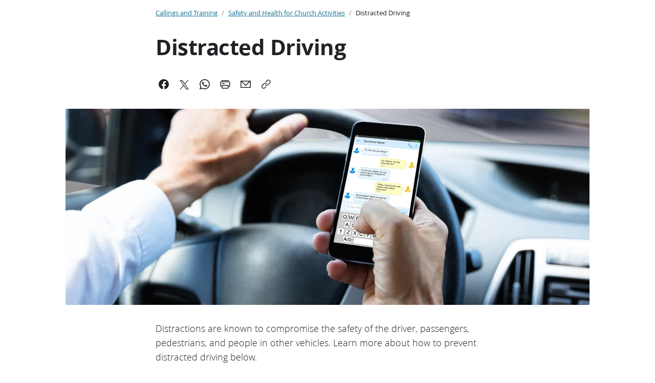

--- FILE ---
content_type: text/html; charset=utf-8
request_url: https://www.churchofjesuschrist.org/callings/safety/distracted-driving?lang=eng
body_size: 19394
content:
<!DOCTYPE html><html lang="en"><head><meta charSet="utf-8" data-next-head=""/><link rel="icon" href="https://www.churchofjesuschrist.org/services/platform/v4/resources/static/image/favicon.ico" data-next-head=""/><link rel="canonical" href="https://www.churchofjesuschrist.org/callings/safety/distracted-driving?lang=eng" data-next-head=""/><meta name="viewport" content="width=device-width, initial-scale=1" data-next-head=""/><title data-next-head="">Safely Avoiding Distracted Driving—Church Guidelines &amp; Resources</title><meta name="title" content="Safely Avoiding Distracted Driving—Church Guidelines &amp; Resources" data-next-head=""/><meta name="description" content="Distracted driving can compromise the safety of the driver, passengers, pedestrians, and other vehicles. Learn more about preventing distracted driving while participating in Church activities and service projects. All leadership should review and follow these resources carefully. " data-next-head=""/><meta property="og:title" content="Distracted Driving" data-next-head=""/><meta property="og:type" content="website" data-next-head=""/><meta name="twitter:card" content="summary_large_image" data-next-head=""/><meta name="twitter:site" content="@Ch_JesusChrist" data-next-head=""/><meta property="og:description" content="Distractions are known to compromise the safety of the driver, passengers, pedestrians, and people in other vehicles. Learn more about how to prevent distracted driving below." data-next-head=""/><meta property="og:image" content="https://www.churchofjesuschrist.org/imgs/100d9c75e2cb11ee8e31eeeeac1eb729f6a47c5a/full/!1280%2C853/0/default" data-next-head=""/><meta property="og:url" content="https://www.churchofjesuschrist.org/callings/safety/distracted-driving" data-next-head=""/><meta property="entity.id" content="callings0000018e-3e77-d171-a99e-7ff767470001" data-next-head=""/><link rel="preconnect" href="https://foundry.churchofjesuschrist.org"/><style></style>
<link rel="preload" href="https://foundry.churchofjesuschrist.org/Foundry/v1/Ensign:Serif:400/css" as="style" onload='this.rel="stylesheet"' /><link rel="preload" href="https://foundry.churchofjesuschrist.org/Foundry/v1/Ensign:Serif:Italic:400/css" as="style" onload='this.rel="stylesheet"' /><link rel="preload" href="https://foundry.churchofjesuschrist.org/Foundry/v1/Ensign:Serif:700/css" as="style" onload='this.rel="stylesheet"' /><link rel="preload" href="https://foundry.churchofjesuschrist.org/Foundry/v1/Ensign:Serif:Italic:700/css" as="style" onload='this.rel="stylesheet"' /><link rel="preload" href="https://foundry.churchofjesuschrist.org/Foundry/v1/Ensign:Sans:300/css" as="style" onload='this.rel="stylesheet"' /><link rel="preload" href="https://foundry.churchofjesuschrist.org/Foundry/v1/Ensign:Sans:Italic:300/css" as="style" onload='this.rel="stylesheet"' /><link rel="preload" href="https://foundry.churchofjesuschrist.org/Foundry/v1/Ensign:Sans:400/css" as="style" onload='this.rel="stylesheet"' /><link rel="preload" href="https://foundry.churchofjesuschrist.org/Foundry/v1/Ensign:Sans:Italic:400/css" as="style" onload='this.rel="stylesheet"' /><link rel="preload" href="https://foundry.churchofjesuschrist.org/Foundry/v1/Ensign:Sans:600/css" as="style" onload='this.rel="stylesheet"' /><link rel="preload" href="https://foundry.churchofjesuschrist.org/Foundry/v1/Ensign:Sans:Italic:600/css" as="style" onload='this.rel="stylesheet"' /><link rel="preload" href="https://foundry.churchofjesuschrist.org/Foundry/v1/Ensign:Sans:700/css" as="style" onload='this.rel="stylesheet"' /><link rel="preload" href="https://foundry.churchofjesuschrist.org/Foundry/v1/Ensign:Sans:Italic:700/css" as="style" onload='this.rel="stylesheet"' />
<style>
@font-face {src:local("Noto Serif");font-family:"Noto Serif";font-style:Normal;font-weight:400;unicode-range:U+9-295,U+2B9-2CB,U+2D8-2DD,U+300-338,U+355,U+361,U+374-3D7,U+400-463,U+472-477,U+490-4C2,U+4CF-525,U+58F,U+1D7D,U+1DC4-1DC7,U+1E00-1EF9,U+2002-2044;ascent-override:80%;size-adjust:96%;}
@font-face {src:local(Georgia);font-family:Georgia;font-style:Normal;font-weight:400;unicode-range:U+9-295,U+2B9-2CB,U+2D8-2DD,U+300-338,U+355,U+361,U+374-3D7,U+400-463,U+472-477,U+490-4C2,U+4CF-525,U+58F,U+1D7D,U+1DC4-1DC7,U+1E00-1EF9,U+2002-2044;ascent-override:70%;size-adjust:104.9%;}
@font-face {src:local("Noto Serif Italic");font-family:"Noto Serif";font-style:Italic;font-weight:400;unicode-range:U+9-295,U+2B9-2CB,U+2D8-2DD,U+300-338,U+355,U+361,U+374-3D7,U+400-463,U+472-477,U+490-4C2,U+4CF-525,U+58F,U+1D7D,U+1DC4-1DC7,U+1E00-1EF9,U+2002-2044;ascent-override:80%;size-adjust:89%;}
@font-face {src:local("Georgia Italic");font-family:Georgia;font-style:Italic;font-weight:400;unicode-range:U+9-295,U+2B9-2CB,U+2D8-2DD,U+300-338,U+355,U+361,U+374-3D7,U+400-463,U+472-477,U+490-4C2,U+4CF-525,U+58F,U+1D7D,U+1DC4-1DC7,U+1E00-1EF9,U+2002-2044;ascent-override:75%;size-adjust:92.7%;}
@font-face {src:local("Noto Serif Bold");font-family:"Noto Serif";font-style:Normal;font-weight:700;unicode-range:U+9-295,U+2B9-2CB,U+2D8-2DD,U+300-338,U+355,U+361,U+374-3D7,U+400-463,U+472-477,U+490-4C2,U+4CF-525,U+58F,U+1D7D,U+1DC4-1DC7,U+1E00-1EF9,U+2002-2044;ascent-override:80%;size-adjust:94%;}
@font-face {src:local("Georgia Bold");font-family:Georgia;font-style:Normal;font-weight:700;unicode-range:U+9-295,U+2B9-2CB,U+2D8-2DD,U+300-338,U+355,U+361,U+374-3D7,U+400-463,U+472-477,U+490-4C2,U+4CF-525,U+58F,U+1D7D,U+1DC4-1DC7,U+1E00-1EF9,U+2002-2044;ascent-override:75%;size-adjust:94.4%;}
@font-face {src:local("Noto Serif Bold Italic");font-family:"Noto Serif";font-style:Italic;font-weight:700;unicode-range:U+9-295,U+2B9-2CB,U+2D8-2DD,U+300-338,U+355,U+361,U+374-3D7,U+400-463,U+472-477,U+490-4C2,U+4CF-525,U+58F,U+1D7D,U+1DC4-1DC7,U+1E00-1EF9,U+2002-2044;ascent-override:85%;size-adjust:88%;}
@font-face {src:local("Georgia Bold Italic");font-family:Georgia;font-style:Italic;font-weight:700;unicode-range:U+9-295,U+2B9-2CB,U+2D8-2DD,U+300-338,U+355,U+361,U+374-3D7,U+400-463,U+472-477,U+490-4C2,U+4CF-525,U+58F,U+1D7D,U+1DC4-1DC7,U+1E00-1EF9,U+2002-2044;ascent-override:77%;size-adjust:85.8%;}
@font-face {src:local(Roboto);font-family:Roboto;font-style:Normal;font-weight:300;unicode-range:U+9-295,U+2B9-2CB,U+2D8-2DD,U+300-338,U+355,U+361,U+374-3D7,U+400-463,U+472-477,U+490-4C2,U+4CF-525,U+58F,U+1D7D,U+1DC4-1DC7,U+1E00-1EF9,U+2002-2044;ascent-override:104%;}
@font-face {src:local("Roboto Italic");font-family:Roboto;font-style:Italic;font-weight:300;unicode-range:U+9-295,U+2B9-2CB,U+2D8-2DD,U+300-338,U+355,U+361,U+374-3D7,U+400-463,U+472-477,U+490-4C2,U+4CF-525,U+58F,U+1D7D,U+1DC4-1DC7,U+1E00-1EF9,U+2002-2044;ascent-override:102%;size-adjust:97.5%;}
@font-face {src:local("Arial Italic");font-family:Arial;font-style:Italic;font-weight:300;unicode-range:U+9-295,U+2B9-2CB,U+2D8-2DD,U+300-338,U+355,U+361,U+374-3D7,U+400-463,U+472-477,U+490-4C2,U+4CF-525,U+58F,U+1D7D,U+1DC4-1DC7,U+1E00-1EF9,U+2002-2044;ascent-override:104%;size-adjust:95%;}
@font-face {src:local(Roboto);font-family:Roboto;font-style:Normal;font-weight:400;unicode-range:U+9-295,U+2B9-2CB,U+2D8-2DD,U+300-338,U+355,U+361,U+374-3D7,U+400-463,U+472-477,U+490-4C2,U+4CF-525,U+58F,U+1D7D,U+1DC4-1DC7,U+1E00-1EF9,U+2002-2044;size-adjust:104%;}
@font-face {src:local(Arial);font-family:Arial;font-style:Normal;font-weight:400;unicode-range:U+9-295,U+2B9-2CB,U+2D8-2DD,U+300-338,U+355,U+361,U+374-3D7,U+400-463,U+472-477,U+490-4C2,U+4CF-525,U+58F,U+1D7D,U+1DC4-1DC7,U+1E00-1EF9,U+2002-2044;ascent-override:93%;size-adjust:105%;}
@font-face {src:local("Roboto Italic");font-family:Roboto;font-style:Italic;font-weight:400;unicode-range:U+9-295,U+2B9-2CB,U+2D8-2DD,U+300-338,U+355,U+361,U+374-3D7,U+400-463,U+472-477,U+490-4C2,U+4CF-525,U+58F,U+1D7D,U+1DC4-1DC7,U+1E00-1EF9,U+2002-2044;size-adjust:103.5%;}
@font-face {src:local("Arial Italic");font-family:Arial;font-style:Italic;font-weight:400;unicode-range:U+9-295,U+2B9-2CB,U+2D8-2DD,U+300-338,U+355,U+361,U+374-3D7,U+400-463,U+472-477,U+490-4C2,U+4CF-525,U+58F,U+1D7D,U+1DC4-1DC7,U+1E00-1EF9,U+2002-2044;ascent-override:97%;}
@font-face {src:local(Roboto);font-family:Roboto;font-style:Normal;font-weight:600;unicode-range:U+9-295,U+2B9-2CB,U+2D8-2DD,U+300-338,U+355,U+361,U+374-3D7,U+400-463,U+472-477,U+490-4C2,U+4CF-525,U+58F,U+1D7D,U+1DC4-1DC7,U+1E00-1EF9,U+2002-2044;ascent-override:96%;size-adjust:110%;}
@font-face {src:local(Arial);font-family:Arial;font-style:Normal;font-weight:600;unicode-range:U+9-295,U+2B9-2CB,U+2D8-2DD,U+300-338,U+355,U+361,U+374-3D7,U+400-463,U+472-477,U+490-4C2,U+4CF-525,U+58F,U+1D7D,U+1DC4-1DC7,U+1E00-1EF9,U+2002-2044;ascent-override:93%;size-adjust:109%;}
@font-face {src:local("Roboto Italic");font-family:Roboto;font-style:Italic;font-weight:600;unicode-range:U+9-295,U+2B9-2CB,U+2D8-2DD,U+300-338,U+355,U+361,U+374-3D7,U+400-463,U+472-477,U+490-4C2,U+4CF-525,U+58F,U+1D7D,U+1DC4-1DC7,U+1E00-1EF9,U+2002-2044;ascent-override:96%;size-adjust:105.5%;}
@font-face {src:local("Arial Italic");font-family:Arial;font-style:Italic;font-weight:600;unicode-range:U+9-295,U+2B9-2CB,U+2D8-2DD,U+300-338,U+355,U+361,U+374-3D7,U+400-463,U+472-477,U+490-4C2,U+4CF-525,U+58F,U+1D7D,U+1DC4-1DC7,U+1E00-1EF9,U+2002-2044;ascent-override:95%;size-adjust:103%;}
@font-face {src:local("Roboto Bold");font-family:Roboto;font-style:Normal;font-weight:700;unicode-range:U+9-295,U+2B9-2CB,U+2D8-2DD,U+300-338,U+355,U+361,U+374-3D7,U+400-463,U+472-477,U+490-4C2,U+4CF-525,U+58F,U+1D7D,U+1DC4-1DC7,U+1E00-1EF9,U+2002-2044;ascent-override:94%;size-adjust:112%;}
@font-face {src:local("Arial Bold");font-family:Arial;font-style:Normal;font-weight:700;unicode-range:U+9-295,U+2B9-2CB,U+2D8-2DD,U+300-338,U+355,U+361,U+374-3D7,U+400-463,U+472-477,U+490-4C2,U+4CF-525,U+58F,U+1D7D,U+1DC4-1DC7,U+1E00-1EF9,U+2002-2044;ascent-override:95%;size-adjust:104%;}
@font-face {src:local("Roboto Bold Italic");font-family:Roboto;font-style:Italic;font-weight:700;unicode-range:U+9-295,U+2B9-2CB,U+2D8-2DD,U+300-338,U+355,U+361,U+374-3D7,U+400-463,U+472-477,U+490-4C2,U+4CF-525,U+58F,U+1D7D,U+1DC4-1DC7,U+1E00-1EF9,U+2002-2044;ascent-override:96%;size-adjust:108%;}
@font-face {src:local("Arial Bold Italic");font-family:Arial;font-style:Italic;font-weight:700;unicode-range:U+9-295,U+2B9-2CB,U+2D8-2DD,U+300-338,U+355,U+361,U+374-3D7,U+400-463,U+472-477,U+490-4C2,U+4CF-525,U+58F,U+1D7D,U+1DC4-1DC7,U+1E00-1EF9,U+2002-2044;ascent-override:98%;}</style><link rel="preconnect" href="https://brighspot-assets.churchofjesuschrist.org"/><link rel="preconnect" href="https://imgs.churchofjesuschrist.org"/><script id="platformConfig" data-nscript="beforeInteractive">platformConfig = {"dataConfig":{"mode":"published","langMenu":{"links":[{"href":"https://www.churchofjesuschrist.org/callings/safety/distracted-driving?lang=fra","title":"Français"},{"href":"https://www.churchofjesuschrist.org/callings/safety/distracted-driving?lang=ceb","title":"Cebuano"},{"href":"https://www.churchofjesuschrist.org/callings/safety/distracted-driving?lang=ita","title":"Italiano"},{"href":"https://www.churchofjesuschrist.org/callings/safety/distracted-driving?lang=eng","title":"English"},{"href":"https://www.churchofjesuschrist.org/callings/safety/distracted-driving?lang=deu","title":"Deutsch"},{"href":"https://www.churchofjesuschrist.org/callings/safety/distracted-driving?lang=rus","title":"Русский"},{"href":"https://www.churchofjesuschrist.org/callings/safety/distracted-driving?lang=spa","title":"Español"},{"href":"https://www.churchofjesuschrist.org/callings/safety/distracted-driving?lang=jpn","title":"日本語"},{"href":"https://www.churchofjesuschrist.org/callings/safety/distracted-driving?lang=tgl","title":"Tagalog"},{"href":"https://www.churchofjesuschrist.org/callings/safety/distracted-driving?lang=kor","title":"한국어"},{"href":"https://www.churchofjesuschrist.org/callings/safety/distracted-driving?lang=zho","title":"繁體中文 - 國語"},{"href":"https://www.churchofjesuschrist.org/callings/safety/distracted-driving?lang=por","title":"Português (Brasil)"},{"href":"https://www.churchofjesuschrist.org/callings/safety/distracted-driving?lang=zhs","title":"简体中文 - 普通话"}]}},"footerConfig":{"removeLegacyScripts":true,"feedbackButtonSide":false},"headerConfig":{"signInServiceUrl":"https://www.churchofjesuschrist.org/dapr/api/auth/login?return_uri=https%3A%2F%2Fwww.churchofjesuschrist.org%2Fcallings%2Fsafety%2Fdistracted-driving%3Flang%3Deng","signOutServiceUrl":"https://www.churchofjesuschrist.org/dapr/api/auth/logout?return_uri=https%3A%2F%2Fwww.churchofjesuschrist.org%2Fcallings%2Fsafety%2Fdistracted-driving%3Flang%3Deng"},"logoConfig":{},"searchConfig":{},"subNavConfig":{}}</script><link rel="preload" href="/dapr/_next/static/css/3f2524c021ad58d7.css" as="style"/><link rel="stylesheet" href="/dapr/_next/static/css/3f2524c021ad58d7.css" data-n-g=""/><noscript data-n-css=""></noscript><script defer="" nomodule="" src="/dapr/_next/static/chunks/polyfills-42372ed130431b0a.js"></script><script src="https://www.churchofjesuschrist.org/services/platform/v4/index.js" defer="" data-nscript="beforeInteractive"></script><script src="/dapr/_next/static/chunks/webpack-311c48fb5496546c.js" defer=""></script><script src="/dapr/_next/static/chunks/framework-3f55135b02e9872b.js" defer=""></script><script src="/dapr/_next/static/chunks/main-f5e77782b4f8f23e.js" defer=""></script><script src="/dapr/_next/static/chunks/pages/_app-95f33e4bdef783cd.js" defer=""></script><script src="/dapr/_next/static/chunks/e098907b-66636d82f7474950.js" defer=""></script><script src="/dapr/_next/static/chunks/7239-dd6d8c9001ab9e3a.js" defer=""></script><script src="/dapr/_next/static/chunks/6028-ace1847793bc158c.js" defer=""></script><script src="/dapr/_next/static/chunks/3261-bcc1e9aa10eeb4ac.js" defer=""></script><script src="/dapr/_next/static/chunks/3467-b3ae7d998a2b49aa.js" defer=""></script><script src="/dapr/_next/static/chunks/8728-8f1d88daca1251c4.js" defer=""></script><script src="/dapr/_next/static/chunks/9795-0f98c6fd5fcaafb6.js" defer=""></script><script src="/dapr/_next/static/chunks/6499-b1076b41915d9fa7.js" defer=""></script><script src="/dapr/_next/static/chunks/8701-f1a297371977273e.js" defer=""></script><script src="/dapr/_next/static/chunks/6996-606b8b9e66acdd8d.js" defer=""></script><script src="/dapr/_next/static/chunks/2121-e7a2fc37e8d40648.js" defer=""></script><script src="/dapr/_next/static/chunks/6812-2acf87723a0eecf6.js" defer=""></script><script src="/dapr/_next/static/chunks/1087-3a87af2360c4dd2e.js" defer=""></script><script src="/dapr/_next/static/chunks/5828-f733813e4f57b08b.js" defer=""></script><script src="/dapr/_next/static/chunks/4253-0b91868f1cabd306.js" defer=""></script><script src="/dapr/_next/static/chunks/1813-116b479c1ec53619.js" defer=""></script><script src="/dapr/_next/static/chunks/4588-be7979e04cc209c4.js" defer=""></script><script src="/dapr/_next/static/chunks/4988-bdb56af797707367.js" defer=""></script><script src="/dapr/_next/static/chunks/984-66792dc1eab08633.js" defer=""></script><script src="/dapr/_next/static/chunks/6760-6fd5a59a298acb57.js" defer=""></script><script src="/dapr/_next/static/chunks/5726-2678f0ae0ad539e6.js" defer=""></script><script src="/dapr/_next/static/chunks/3452-cfd73f2b3fde6f95.js" defer=""></script><script src="/dapr/_next/static/chunks/9596-de46650240cc23d5.js" defer=""></script><script src="/dapr/_next/static/chunks/778-901915e0010034ed.js" defer=""></script><script src="/dapr/_next/static/chunks/3767-7a25f0261d7dd378.js" defer=""></script><script src="/dapr/_next/static/chunks/3803-aa12b63ad3865e80.js" defer=""></script><script src="/dapr/_next/static/chunks/8204-e1f0b7df505e7857.js" defer=""></script><script src="/dapr/_next/static/chunks/5227-db976d158149a65e.js" defer=""></script><script src="/dapr/_next/static/chunks/3484-7c0e33bd4b41bd39.js" defer=""></script><script src="/dapr/_next/static/chunks/3279-0c87acbedc42aebc.js" defer=""></script><script src="/dapr/_next/static/chunks/8257-eb9babd90222ba61.js" defer=""></script><script src="/dapr/_next/static/chunks/5483-375dd228104491d5.js" defer=""></script><script src="/dapr/_next/static/chunks/5037-f29e49d78ba046b6.js" defer=""></script><script src="/dapr/_next/static/chunks/8950-dbcba4b7e04be001.js" defer=""></script><script src="/dapr/_next/static/chunks/pages/Definition-22fc659c58af2bf1.js" defer=""></script><script src="/dapr/_next/static/9a4GTMFYONSbfZec_bmtQ/_buildManifest.js" defer=""></script><script src="/dapr/_next/static/9a4GTMFYONSbfZec_bmtQ/_ssgManifest.js" defer=""></script><style data-styled="" data-styled-version="5.3.11">*{box-sizing:border-box;}/*!sc*/
*::-moz-focus-inner{border:none;}/*!sc*/
*:-moz-focusring{outline-offset:2px;}/*!sc*/
*:focus{outline-offset:2px;}/*!sc*/
*:focus:not(:focus-visible){outline:0;}/*!sc*/
*:before,*:after{box-sizing:border-box;}/*!sc*/
html{font:normal normal 400 100%/1.4 "Ensign:Sans",Arial,"noto sans" ,sans-serif;-webkit-text-size-adjust:100%;text-size-adjust:100%;text-rendering:optimizeLegibility;-webkit-font-smoothing:antialiased;}/*!sc*/
body{color:#212225;margin:0;}/*!sc*/
a{background-color:transparent;color:#157493;-webkit-text-decoration:underline;text-decoration:underline;}/*!sc*/
a:active,a:hover{color:#212225;-webkit-text-decoration-color:#20abd7;text-decoration-color:#20abd7;}/*!sc*/
abbr[title]{border-block-end:1px dotted;}/*!sc*/
mark{background:#ffb81c;}/*!sc*/
code,kbd,pre,samp{font-family:Courier,"Courier New",monospace;}/*!sc*/
pre{overflow:auto;}/*!sc*/
code{white-space:pre-wrap;}/*!sc*/
data-styled.g1[id="sc-global-lhZrML1"]{content:"sc-global-lhZrML1,"}/*!sc*/
ul{padding-inline-start:20px;}/*!sc*/
li{margin-bottom:1ex;}/*!sc*/
img[data-inline-icon]{height:1.2em;vertical-align:text-bottom;}/*!sc*/
.cms-textAlign-center{text-align:center;}/*!sc*/
.cms-textAlign-left{text-align:left;}/*!sc*/
.cms-textAlign-right{text-align:right;}/*!sc*/
[data-in-article="true"]{margin:0 auto !important;}/*!sc*/
[data-hidden="true"]{display:none;}/*!sc*/
sup{font-size:0.8125rem;line-height:1.2;}/*!sc*/
data-styled.g4[id="sc-global-fZkSte1"]{content:"sc-global-fZkSte1,"}/*!sc*/
.caNosj{margin:0;font-family:"Ensign:Sans",Arial,"noto sans" ,sans-serif;font-weight:300;line-height:1.2;font-size:1.75rem;}/*!sc*/
@media (min-width:600px){.caNosj{font-size:2rem;}}/*!sc*/
data-styled.g6[id="sc-42v4-0"]{content:"caNosj,"}/*!sc*/
.cGvmaU{font-family:"Ensign:Sans",Roboto,Arial,sans-serif;font-weight:300;line-height:1.6;font-size:1.125rem;margin:0;}/*!sc*/
.cGvmaU > :first-child{margin-block-start:0;}/*!sc*/
.cGvmaU > :last-child{margin-block-end:0;}/*!sc*/
.cGvmaU > :first-child > :first-child{margin-block-start:0;}/*!sc*/
.cGvmaU > :last-child > :last-child{margin-block-end:0;}/*!sc*/
.cGvmaU ol li:not(:last-child),.cGvmaU ul li:not(:last-child){margin-block-end:0.5rem;}/*!sc*/
.cGvmaU ol{list-style-type:decimal;}/*!sc*/
.cGvmaU ol ol{list-style-type:upper-latin;}/*!sc*/
.cGvmaU ol ol ol{list-style-type:upper-roman;}/*!sc*/
.cGvmaU ol ol ol ol{list-style-type:lower-latin;}/*!sc*/
.cGvmaU ul{list-style-type:disc;}/*!sc*/
.cGvmaU ul ul{list-style-type:circle;}/*!sc*/
.cGvmaU ul ul ul{list-style-type:square;}/*!sc*/
.cGvmaU b,.cGvmaU strong{font-weight:600;}/*!sc*/
data-styled.g19[id="sc-nsiojc-0"]{content:"cGvmaU,"}/*!sc*/
.ZHZum{font-family:"Ensign:Sans",Roboto,Arial,sans-serif;font-weight:400;line-height:1.4;font-size:0.8125rem;margin:0;}/*!sc*/
.ZHZum > :first-child{margin-block-start:0;}/*!sc*/
.ZHZum > :last-child{margin-block-end:0;}/*!sc*/
.ZHZum > :first-child > :first-child{margin-block-start:0;}/*!sc*/
.ZHZum > :last-child > :last-child{margin-block-end:0;}/*!sc*/
.ZHZum ol li:not(:last-child),.ZHZum ul li:not(:last-child){margin-block-end:0.5rem;}/*!sc*/
.ZHZum ol{list-style-type:decimal;}/*!sc*/
.ZHZum ol ol{list-style-type:upper-latin;}/*!sc*/
.ZHZum ol ol ol{list-style-type:upper-roman;}/*!sc*/
.ZHZum ol ol ol ol{list-style-type:lower-latin;}/*!sc*/
.ZHZum ul{list-style-type:disc;}/*!sc*/
.ZHZum ul ul{list-style-type:circle;}/*!sc*/
.ZHZum ul ul ul{list-style-type:square;}/*!sc*/
.ZHZum b,.ZHZum strong{font-weight:700;}/*!sc*/
data-styled.g23[id="sc-1wnkqiv-0"]{content:"ZHZum,"}/*!sc*/
.enYtCL{background-color:#f7f8f8;padding:0;max-width:100%;margin-top:0;margin-bottom:-8rem;}/*!sc*/
data-styled.g25[id="sc-90ef3518-0"]{content:"enYtCL,"}/*!sc*/
.hjPqgk{background:#ffffff;margin:0 auto;max-width:1600px;padding-top:0;padding-bottom:8rem;}/*!sc*/
data-styled.g26[id="sc-90ef3518-1"]{content:"hjPqgk,"}/*!sc*/
.jKJjXC{max-width:64rem;width:100%;margin:0 auto;margin-bottom:0;margin-top:0;}/*!sc*/
@media (max-width:1056px){.jKJjXC{padding:0 1rem;box-sizing:border-box;}}/*!sc*/
data-styled.g28[id="sc-e5ae98c6-1"]{content:"jKJjXC,"}/*!sc*/
.iGYQqc{max-width:42rem;width:100%;margin:0 auto;margin-bottom:0;margin-top:0;}/*!sc*/
@media (max-width:704px){.iGYQqc{padding:0 1rem;box-sizing:border-box;}}/*!sc*/
data-styled.g30[id="sc-e5ae98c6-3"]{content:"iGYQqc,"}/*!sc*/
.hRAfkU{display:grid;grid-gap:4rem;grid-auto-columns:100%;-webkit-align-content:normal;-ms-flex-line-pack:normal;align-content:normal;}/*!sc*/
.ezcwqG{display:grid;grid-gap:2rem;grid-auto-columns:100%;-webkit-align-content:normal;-ms-flex-line-pack:normal;align-content:normal;}/*!sc*/
data-styled.g367[id="sc-3wjzbl-0"]{content:"hRAfkU,ezcwqG,"}/*!sc*/
.jfwYkf{max-width:100%;height:100%;width:100%;object-fit:cover;object-position:50.00% 50.00%;}/*!sc*/
data-styled.g1446[id="sc-voqve2-0"]{content:"jfwYkf,"}/*!sc*/
.ituSJT{display:-webkit-box;display:-webkit-flex;display:-ms-flexbox;display:flex;-webkit-flex-direction:column;-ms-flex-direction:column;flex-direction:column;margin:0;}/*!sc*/
@media (min-width:480px){.ituSJT{-webkit-flex-direction:row-reverse;-ms-flex-direction:row-reverse;flex-direction:row-reverse;}}/*!sc*/
data-styled.g1475[id="sc-1nodcjs-1"]{content:"ituSJT,"}/*!sc*/
.dVdjTz{-webkit-flex:1 1 auto;-ms-flex:1 1 auto;flex:1 1 auto;width:100%;}/*!sc*/
.sc-1nodcjs-2 + .sc-1nodcjs-3{margin-block-start:calc(0.5rem + 0.25rem);width:calc(100% - 52px);}/*!sc*/
@media (max-width:480px){.sc-1nodcjs-2 + .sc-1nodcjs-3{margin-block-start:calc(0.5rem + 0.25rem);width:100%;}}/*!sc*/
data-styled.g1477[id="sc-1nodcjs-3"]{content:"dVdjTz,"}/*!sc*/
.emmgcD{margin-block-start:4rem;margin-block-end:1rem;}/*!sc*/
data-styled.g1599[id="sc-1x40v1g-1"]{content:"emmgcD,"}/*!sc*/
.isjnlM{margin-block-start:0.5rem;margin-block-end:1rem;margin-inline-start:0;margin-inline-end:0;}/*!sc*/
data-styled.g1604[id="sc-a1mtb-0"]{content:"isjnlM,"}/*!sc*/
.gclCEs{margin:0;list-style-type:disc;}/*!sc*/
.gclCEs ol,.gclCEs ul{margin-block-end:0.5rem;}/*!sc*/
data-styled.g1608[id="sc-vp7s3q-0"]{content:"gclCEs,"}/*!sc*/
.chjsgh{margin-top:1rem;margin-bottom:1rem;}/*!sc*/
data-styled.g1611[id="sc-1j35ow6-1"]{content:"chjsgh,"}/*!sc*/
.cGmhEo{line-height:1.4;color:#212225;}/*!sc*/
.cGmhEo > :first-child{margin-block-start:0;}/*!sc*/
.cGmhEo > :last-child{margin-block-end:0;}/*!sc*/
.cGmhEo > :first-child > :first-child{margin-block-start:0;}/*!sc*/
.cGmhEo > :last-child > :last-child{margin-block-end:0;}/*!sc*/
data-styled.g1613[id="sc-11f48jc-0"]{content:"cGmhEo,"}/*!sc*/
.bmeePo{display:-webkit-box;display:-webkit-flex;display:-ms-flexbox;display:flex;-webkit-flex-direction:column;-ms-flex-direction:column;flex-direction:column;-webkit-align-items:center;-webkit-box-align:center;-ms-flex-align:center;align-items:center;width:100%;-webkit-animation:fadein 350ms ease-in;animation:fadein 350ms ease-in;}/*!sc*/
@-webkit-keyframes fadein{0%{opacity:0;}100%{opacity:1;}}/*!sc*/
@keyframes fadein{0%{opacity:0;}100%{opacity:1;}}/*!sc*/
data-styled.g2269[id="sc-iCunDJ"]{content:"bmeePo,"}/*!sc*/
.jVICVt{height:54px;width:54px;padding:2px;}/*!sc*/
data-styled.g2270[id="sc-ckpgTY"]{content:"jVICVt,"}/*!sc*/
.gcsNuC{fill:transparent;stroke:var(--border-color-tertiary,#e0e2e2);}/*!sc*/
data-styled.g2271[id="sc-jnlocj"]{content:"gcsNuC,"}/*!sc*/
.bmGYUL{fill:none;stroke:var(--accent-color-primary,#006184);stroke-linecap:round;stroke-linejoin:round;-webkit-transition:0.35s stroke-dashoffset;transition:0.35s stroke-dashoffset;-webkit-transform:rotate(-90deg);-ms-transform:rotate(-90deg);transform:rotate(-90deg);-webkit-transform-origin:50% 50%;-ms-transform-origin:50% 50%;transform-origin:50% 50%;-webkit-animation:spin 1.2s linear infinite;animation:spin 1.2s linear infinite;}/*!sc*/
@-webkit-keyframes spin{0%{-webkit-transform:rotate(0deg);-ms-transform:rotate(0deg);transform:rotate(0deg);}100%{-webkit-transform:rotate(360deg);-ms-transform:rotate(360deg);transform:rotate(360deg);}}/*!sc*/
@keyframes spin{0%{-webkit-transform:rotate(0deg);-ms-transform:rotate(0deg);transform:rotate(0deg);}100%{-webkit-transform:rotate(360deg);-ms-transform:rotate(360deg);transform:rotate(360deg);}}/*!sc*/
data-styled.g2272[id="sc-cVghsy"]{content:"bmGYUL,"}/*!sc*/
.jbYLcs{aspect-ratio:16/9;width:100%;background:#000000;}/*!sc*/
data-styled.g2708[id="sc-QZam"]{content:"jbYLcs,"}/*!sc*/
.hbJAGA{position:relative;width:100%;height:100%;overflow:hidden;}/*!sc*/
.hbJAGA iframe,.hbJAGA object,.hbJAGA embed,.hbJAGA video,.hbJAGA video-js,.hbJAGA > div{position:absolute;height:100%;width:100%;top:0;left:0;}/*!sc*/
data-styled.g2709[id="sc-jMttlZ"]{content:"hbJAGA,"}/*!sc*/
.qdsVt{z-index:4;width:100%;height:100%;display:-webkit-box;display:-webkit-flex;display:-ms-flexbox;display:flex;-webkit-box-pack:center;-webkit-justify-content:center;-ms-flex-pack:center;justify-content:center;-webkit-align-items:center;-webkit-box-align:center;-ms-flex-align:center;align-items:center;}/*!sc*/
data-styled.g2714[id="sc-hWPrVE"]{content:"qdsVt,"}/*!sc*/
.kZnlnv{text-transform:none;overflow:visible;display:-webkit-inline-box;display:-webkit-inline-flex;display:-ms-inline-flexbox;display:inline-flex;gap:calc(0.5rem + 0.25rem);-webkit-align-items:center;-webkit-box-align:center;-ms-flex-align:center;align-items:center;-webkit-box-pack:center;-webkit-justify-content:center;-ms-flex-pack:center;justify-content:center;margin:0;border:0;border-radius:0.125rem;cursor:pointer;font-weight:400;width:-webkit-fit-content;width:-moz-fit-content;width:fit-content;max-width:18rem;vertical-align:top;-webkit-text-decoration:none;text-decoration:none;padding:0.25rem 1rem;font-family:"Ensign:Sans",Roboto,Arial,sans-serif;line-height:1.2;color:#212225;font-size:1rem;min-height:2.5rem;border:none;position:relative;border-radius:50%;min-width:2.5rem;min-height:2.5rem;font-size:1.5rem;padding:0;background:transparent;color:currentcolor;}/*!sc*/
.kZnlnv > svg{min-width:1.5rem;min-height:1.5rem;margin:0 -0.5rem;-webkit-flex-shrink:0;-ms-flex-negative:0;flex-shrink:0;}/*!sc*/
@media (any-hover:hover){.kZnlnv:hover{color:#212225;-webkit-text-decoration:none;text-decoration:none;}}/*!sc*/
.kZnlnv[disabled],.kZnlnv[disabled]:hover{background-color:var(--eden-button-disabled-background,#0D0F101f);color:var(--eden-button-disabled,#0D0F1061);border-color:var(--eden-button-disabled-background,#0D0F101f);cursor:not-allowed;}/*!sc*/
.kZnlnv:before{content:"";display:block;width:100%;height:100%;position:absolute;}/*!sc*/
@media (any-hover:hover){.kZnlnv:hover{background:var(--eden-button-icon-hover,#eff0f0);color:currentcolor;}}/*!sc*/
.kZnlnv:active,.kZnlnv[aria-pressed="true"]{background:var(--eden-button-icon-active-background,#0D0F10);color:var(--text-color-inverted,#ffffff);}/*!sc*/
.kZnlnv[disabled],.kZnlnv[disabled]:hover{background:transparent;}/*!sc*/
.kZnlnv:is(a):visited:not(:active){color:currentcolor;}/*!sc*/
data-styled.g2760[id="sc-cEiVOg"]{content:"kZnlnv,"}/*!sc*/
.bEiQyV{display:-webkit-box;display:-webkit-flex;display:-ms-flexbox;display:flex;-webkit-flex-flow:row wrap;-ms-flex-flow:row wrap;flex-flow:row wrap;margin:calc(-1 * 0.25rem);}/*!sc*/
.bEiQyV > :is(a,button,div){margin:0.25rem;}/*!sc*/
data-styled.g2763[id="sc-bYwVwn"]{content:"bEiQyV,"}/*!sc*/
.jJNGTB{min-width:1.5rem;max-width:1.5rem;height:1.5rem;}/*!sc*/
data-styled.g2901[id="sc-jqNKOw"]{content:"jJNGTB,"}/*!sc*/
.hQyjjv{min-width:1.5rem;max-width:1.5rem;height:1.5rem;}/*!sc*/
data-styled.g2976[id="sc-gGeTte"]{content:"hQyjjv,"}/*!sc*/
.bqczbw{min-width:1.5rem;max-width:1.5rem;height:1.5rem;}/*!sc*/
data-styled.g2991[id="sc-cxxCTW"]{content:"bqczbw,"}/*!sc*/
.koARNo{min-width:1.5rem;max-width:1.5rem;height:1.5rem;}/*!sc*/
data-styled.g3050[id="sc-fyCSdx"]{content:"koARNo,"}/*!sc*/
.gtYmyk{min-width:1.5rem;max-width:1.5rem;height:1.5rem;}/*!sc*/
data-styled.g3183[id="sc-clcvgn"]{content:"gtYmyk,"}/*!sc*/
.hXUZFf{min-width:1.5rem;max-width:1.5rem;height:1.5rem;}/*!sc*/
data-styled.g3187[id="sc-cjBAYk"]{content:"hXUZFf,"}/*!sc*/
.gowZtr > :is(a,button){border-radius:50%;}/*!sc*/
.gowZtr > :is(div):last-child{z-index:999;}/*!sc*/
@media print{.gowZtr{display:none;}}/*!sc*/
data-styled.g3685[id="sc-5d25a054-0"]{content:"gowZtr,"}/*!sc*/
.cCDAtT{list-style:none;display:-webkit-box;display:-webkit-flex;display:-ms-flexbox;display:flex;-webkit-flex-wrap:wrap;-ms-flex-wrap:wrap;flex-wrap:wrap;padding:0;margin:0;}/*!sc*/
data-styled.g3693[id="sc-wkaro-1"]{content:"cCDAtT,"}/*!sc*/
.hlNUpd::after{content:"/";margin:0 0.5rem;color:var(--unity-border-color-primary,#878a8c);}/*!sc*/
data-styled.g3694[id="sc-wkaro-2"]{content:"hlNUpd,"}/*!sc*/
.gToHyX{display:-webkit-box;display:-webkit-flex;display:-ms-flexbox;display:flex;-webkit-flex-direction:row;-ms-flex-direction:row;flex-direction:row;-webkit-box-pack:justify;-webkit-justify-content:space-between;-ms-flex-pack:justify;justify-content:space-between;}/*!sc*/
data-styled.g3801[id="sc-3db2de5-1"]{content:"gToHyX,"}/*!sc*/
.evFLvo{border-radius:0.125rem;overflow:hidden;line-height:0;}/*!sc*/
data-styled.g3802[id="sc-3db2de5-2"]{content:"evFLvo,"}/*!sc*/
@media print{.djhmdk{display:none !important;}}/*!sc*/
data-styled.g3803[id="sc-3db2de5-3"]{content:"djhmdk,"}/*!sc*/
.iSpYre{padding-top:1rem;padding-bottom:1.5rem;}/*!sc*/
@media print{.iSpYre{display:none;}}/*!sc*/
data-styled.g3887[id="sc-ef61fa2f-0"]{content:"iSpYre,"}/*!sc*/
.jKFReF{font-size:2rem;}/*!sc*/
@media (min-width:600px){.jKFReF{font-size:2.625rem;}}/*!sc*/
data-styled.g3895[id="sc-9d3febad-0"]{content:"jKFReF,"}/*!sc*/
.fviqHa{position:relative;overflow:hidden;}/*!sc*/
.fviqHa:before{display:block;content:"";width:100%;padding-block-start:37.5%;}/*!sc*/
data-styled.g3896[id="sc-cfd69df2-0"]{content:"fviqHa,"}/*!sc*/
.hqfnJa{position:absolute;top:0;left:0;right:0;bottom:0;}/*!sc*/
data-styled.g3897[id="sc-cfd69df2-1"]{content:"hqfnJa,"}/*!sc*/
.jbxSfY{display:-webkit-box;display:-webkit-flex;display:-ms-flexbox;display:flex;-webkit-flex-direction:column;-ms-flex-direction:column;flex-direction:column;gap:4rem;margin-top:4rem;padding:none;}/*!sc*/
data-styled.g3900[id="sc-297e0e34-1"]{content:"jbxSfY,"}/*!sc*/
.eNswL{font-size:1rem;line-height:1.4;margin-top:2rem;}/*!sc*/
data-styled.g3902[id="sc-297e0e34-3"]{content:"eNswL,"}/*!sc*/
.gFrreF{border-radius:0.125rem;overflow:hidden;}/*!sc*/
data-styled.g3936[id="sc-f744c472-2"]{content:"gFrreF,"}/*!sc*/
@media (max-width:480px){.iQVQKw{-webkit-order:0;-ms-flex-order:0;order:0;}}/*!sc*/
data-styled.g3937[id="sc-f744c472-3"]{content:"iQVQKw,"}/*!sc*/
.kBBHua{display:-webkit-box;display:-webkit-flex;display:-ms-flexbox;display:flex;-webkit-flex-direction:column;-ms-flex-direction:column;flex-direction:column;}/*!sc*/
data-styled.g3938[id="sc-f744c472-4"]{content:"kBBHua,"}/*!sc*/
.fXuZvg{font-family:"Ensign:Sans",Arial,"noto sans" ,sans-serif;font-weight:700;margin:0;font-style:normal;line-height:1.2;-webkit-letter-spacing:-0.03123rem;-moz-letter-spacing:-0.03123rem;-ms-letter-spacing:-0.03123rem;letter-spacing:-0.03123rem;}/*!sc*/
data-styled.g3939[id="sc-f744c472-5"]{content:"fXuZvg,"}/*!sc*/
.tiGIy{margin-block-start:2rem;}/*!sc*/
@media (max-width:480px){.tiGIy{-webkit-order:1;-ms-flex-order:1;order:1;margin-block-start:0;}}/*!sc*/
data-styled.g3941[id="sc-f744c472-7"]{content:"tiGIy,"}/*!sc*/
.bUEpuG{padding-top:2rem;}/*!sc*/
@media (max-width:480px){.bUEpuG{-webkit-order:2;-ms-flex-order:2;order:2;margin-block-start:2rem;}}/*!sc*/
data-styled.g3942[id="sc-f744c472-8"]{content:"bUEpuG,"}/*!sc*/
.cAERaA{margin-top:2rem;}/*!sc*/
@media print{.cAERaA{margin-top:2rem;}}/*!sc*/
data-styled.g3944[id="sc-f744c472-10"]{content:"cAERaA,"}/*!sc*/
.jJLPzp{margin-bottom:0;position:relative;}/*!sc*/
data-styled.g3947[id="sc-f744c472-13"]{content:"jJLPzp,"}/*!sc*/
sup{font-size:0.8125rem;line-height:1.2;}/*!sc*/
data-styled.g3971[id="sc-global-hWKRhx1"]{content:"sc-global-hWKRhx1,"}/*!sc*/
.kNGyzc{display:-webkit-box;display:-webkit-flex;display:-ms-flexbox;display:flex;-webkit-flex-direction:column;-ms-flex-direction:column;flex-direction:column;-webkit-align-items:flex-start;-webkit-box-align:flex-start;-ms-flex-align:flex-start;align-items:flex-start;}/*!sc*/
@media (min-width:840px){.kNGyzc{-webkit-flex-direction:row;-ms-flex-direction:row;flex-direction:row;}}/*!sc*/
@media print{.kNGyzc{-webkit-flex-direction:column;-ms-flex-direction:column;flex-direction:column;width:100%;max-width:none;margin-top:0;}}/*!sc*/
data-styled.g5052[id="sc-3ab7aaa6-0"]{content:"kNGyzc,"}/*!sc*/
.wxTRa{width:100%;-webkit-box-flex:1;-webkit-flex-grow:1;-ms-flex-positive:1;flex-grow:1;}/*!sc*/
@media print{.wxTRa{width:100%;grid-gap:2rem;}}/*!sc*/
data-styled.g5053[id="sc-3ab7aaa6-1"]{content:"wxTRa,"}/*!sc*/
@media print{.hYnHCc{min-width:1060px;}.hYnHCc .hideInPrint{display:none;}}/*!sc*/
data-styled.g5054[id="sc-3ab7aaa6-2"]{content:"hYnHCc,"}/*!sc*/
</style></head><body><div id="__next"><div class="sc-3ab7aaa6-2 hYnHCc"><div class="sc-90ef3518-0 enYtCL"><div class="sc-90ef3518-1 hjPqgk"><div class="sc-e5ae98c6-1 jKJjXC sc-3ab7aaa6-0 kNGyzc"><div class="sc-3wjzbl-0 hRAfkU sc-3ab7aaa6-1 wxTRa"><div class="sc-e5ae98c6-1 jKJjXC"><div data-markup="detachedHero" data-testid="detachedHero" class="sc-f744c472-13 jJLPzp"><div class="sc-f744c472-4 kBBHua"><div class="sc-e5ae98c6-3 iGYQqc sc-f744c472-3 iQVQKw"><div data-markup="breadcrumbs" class="sc-ef61fa2f-0 iSpYre"><nav><ol class="sc-wkaro-1 cCDAtT"><li class="sc-1wnkqiv-0 ZHZum sc-wkaro-2 hlNUpd"><a href="/callings/?lang=eng">Callings and Training</a></li><li class="sc-1wnkqiv-0 ZHZum sc-wkaro-2 hlNUpd"><a href="/callings/safety?lang=eng">Safety and Health for Church Activities</a></li><li><div class="sc-1wnkqiv-0 ZHZum">Distracted Driving</div></li></ol></nav></div></div><div class="sc-f744c472-8 bUEpuG"><div class="sc-e5ae98c6-3 iGYQqc"><h1 title="Distracted Driving" class="sc-9d3febad-0 sc-f744c472-5 jKFReF fXuZvg">Distracted Driving</h1><div class="sc-3wjzbl-0 ezcwqG sc-f744c472-10 cAERaA"><div data-markup="actionBar" class="sc-bYwVwn bEiQyV sc-5d25a054-0 gowZtr"><a aria-label="Facebook" data-option="Facebook" title="Share on Facebook" href="https://www.facebook.com/sharer/sharer.php?" class="sc-cEiVOg kZnlnv"><svg viewBox="0 0 24 24" xmlns="http://www.w3.org/2000/svg" role="presentation" class="sc-jqNKOw jJNGTB"> <path fill="currentColor" d="M22 12a10 10 0 1 0-11.56 9.88v-6.99H7.9V12h2.54V9.8c0-2.5 1.49-3.9 3.77-3.9 1.1 0 2.24.2 2.24.2v2.46H15.2c-1.24 0-1.63.77-1.63 1.56V12h2.78l-.45 2.9h-2.33v6.98A10 10 0 0 0 22 12Z"> </path></svg></a><a aria-label="X" data-option="X" title="Share on X" href="https://x.com/intent/tweet?" class="sc-cEiVOg kZnlnv"><svg viewBox="0 0 24 24" xmlns="http://www.w3.org/2000/svg" role="presentation" class="sc-cjBAYk hXUZFf"> <path fill="currentColor" d="M13.68 11.6 20.23 4h-1.55l-5.7 6.62L8.44 4H3.19l6.88 10-6.88 8h1.56l6-7 4.81 7h5.25l-7.13-10.4Zm-2.13 2.48L5.3 5.16h2.38l10.99 15.71h-2.39l-4.74-6.79Z"> </path></svg></a><a aria-label="WhatsApp" data-option="WhatsApp" title="Share on WhatsApp" href="https://wa.me/?text=null%20-%20null" class="sc-cEiVOg kZnlnv"><svg viewBox="0 0 24 24" xmlns="http://www.w3.org/2000/svg" role="presentation" class="sc-clcvgn gtYmyk"> <path fill="currentColor" d="M16.512 13.985c-.248-.124-1.465-.723-1.692-.806-.227-.082-.392-.123-.557.124-.165.248-.64.806-.784.971-.145.166-.29.186-.537.062-.247-.124-1.045-.385-1.991-1.229-.736-.656-1.233-1.467-1.378-1.715-.144-.248-.015-.382.109-.506.111-.11.248-.289.371-.433.124-.145.165-.248.248-.414.082-.165.041-.31-.02-.433-.063-.124-.558-1.343-.764-1.84-.201-.482-.405-.416-.557-.424a9.932 9.932 0 00-.475-.009.91.91 0 00-.66.31c-.227.248-.867.847-.867 2.066 0 1.219.887 2.396 1.011 2.561.124.166 1.746 2.667 4.23 3.74.591.255 1.053.407 1.412.521.593.189 1.133.162 1.56.098.476-.07 1.465-.599 1.671-1.177.207-.579.207-1.074.145-1.178-.062-.103-.227-.165-.475-.289m-4.518 6.17h-.004a8.225 8.225 0 01-4.192-1.149l-.3-.178-3.118.817.832-3.04-.196-.31a8.218 8.218 0 01-1.26-4.385c.002-4.541 3.697-8.236 8.241-8.236 2.2 0 4.268.859 5.824 2.416a8.188 8.188 0 012.41 5.827c-.002 4.542-3.697 8.237-8.237 8.237m7.01-15.248A9.846 9.846 0 0011.994 2c-5.463 0-9.909 4.446-9.91 9.91-.002 1.747.455 3.451 1.322 4.954L2 22l5.254-1.378a9.902 9.902 0 004.736 1.206h.004c5.462 0 9.908-4.446 9.91-9.91a9.851 9.851 0 00-2.9-7.012"> </path></svg></a><button aria-label="Print" data-option="Print" title="Print this page" type="button" class="sc-cEiVOg kZnlnv"><svg viewBox="0 0 24 24" xmlns="http://www.w3.org/2000/svg" role="presentation" class="sc-fyCSdx koARNo"> <path fill="currentColor" d="M5.24 5.5h13.52a.75.75 0 0 0 0-1.5H5.24a.75.75 0 0 0-.74.75.75.75 0 0 0 .74.75zM20.22 6.5H3.78A1.26 1.26 0 0 0 2.5 7.75v8A1.26 1.26 0 0 0 3.76 17H5.5v2.5a1 1 0 0 0 1 1h11a1 1 0 0 0 1-1V17h1.73a1.26 1.26 0 0 0 1.27-1.25v-8a1.27 1.27 0 0 0-1.28-1.25zM17 19H7v-4h10zm3-3.5h-1.5v-2h-13v2H4V8h16z"> </path><path fill="currentColor" d="M6.25 11.5h4.09a.75.75 0 1 0 0-1.5H6.25a.75.75 0 1 0 0 1.5z"> </path></svg></button><a aria-label="Mail" data-option="Mail" title="Email a link to this page" href="mailto:?" class="sc-cEiVOg kZnlnv"><svg viewBox="0 0 24 24" xmlns="http://www.w3.org/2000/svg" role="presentation" class="sc-cxxCTW bqczbw"> <path fill="currentColor" d="M5.217 6.5H18.89l-6.837 6.837L5.217 6.5zM3.5 6.905l8.554 8.553L20.5 7.012V17.5h-17V6.905zM21.008 5H2.992C2.456 5 2 5.451 2 6.007v11.986A.999.999 0 0 0 2.992 19h18.016c.537 0 .992-.451.992-1.007V6.007A.999.999 0 0 0 21.008 5z"> </path></svg></a><button aria-label="Copy" data-option="CopyLink" title="Copy a link to this page" type="button" class="sc-cEiVOg kZnlnv"><svg viewBox="0 0 24 24" xmlns="http://www.w3.org/2000/svg" role="presentation" class="sc-gGeTte hQyjjv"> <path fill="currentColor" d="M14.521 5.306a2.754 2.754 0 0 1 3.891-.002 2.75 2.75 0 0 1 0 3.89l-3.242 3.24a2.75 2.75 0 0 1-3.89.002.75.75 0 0 0-1.06 1.06 4.25 4.25 0 0 0 6.01 0l3.242-3.242a4.25 4.25 0 0 0 0-6.01 4.254 4.254 0 0 0-6.012.001l-2.18 2.18a.75.75 0 0 0 1.061 1.06l2.18-2.18zm-5.325 13.13a2.754 2.754 0 0 1-3.89.001 2.75 2.75 0 0 1 0-3.89l3.241-3.24a2.75 2.75 0 0 1 3.89-.001.75.75 0 0 0 1.06-1.061 4.25 4.25 0 0 0-6.01 0l-3.242 3.242a4.25 4.25 0 0 0 0 6.011 4.254 4.254 0 0 0 6.012-.002l2.18-2.18a.75.75 0 0 0-1.06-1.06l-2.18 2.18z"> </path></svg></button></div></div></div></div><div class="sc-f744c472-7 tiGIy"><div class="sc-f744c472-2 gFrreF"><div class="sc-cfd69df2-0 fviqHa"><div class="sc-cfd69df2-1 hqfnJa"><img src="https://www.churchofjesuschrist.org/imgs/100d9c75e2cb11ee8e31eeeeac1eb729f6a47c5a/full/!60%2C40/0/default" srcSet="https://www.churchofjesuschrist.org/imgs/100d9c75e2cb11ee8e31eeeeac1eb729f6a47c5a/full/!60%2C40/0/default 60w,https://www.churchofjesuschrist.org/imgs/100d9c75e2cb11ee8e31eeeeac1eb729f6a47c5a/full/!100%2C67/0/default 100w,https://www.churchofjesuschrist.org/imgs/100d9c75e2cb11ee8e31eeeeac1eb729f6a47c5a/full/!200%2C133/0/default 200w,https://www.churchofjesuschrist.org/imgs/100d9c75e2cb11ee8e31eeeeac1eb729f6a47c5a/full/!250%2C167/0/default 250w,https://www.churchofjesuschrist.org/imgs/100d9c75e2cb11ee8e31eeeeac1eb729f6a47c5a/full/!320%2C213/0/default 320w,https://www.churchofjesuschrist.org/imgs/100d9c75e2cb11ee8e31eeeeac1eb729f6a47c5a/full/!500%2C333/0/default 500w,https://www.churchofjesuschrist.org/imgs/100d9c75e2cb11ee8e31eeeeac1eb729f6a47c5a/full/!640%2C427/0/default 640w,https://www.churchofjesuschrist.org/imgs/100d9c75e2cb11ee8e31eeeeac1eb729f6a47c5a/full/!800%2C533/0/default 800w,https://www.churchofjesuschrist.org/imgs/100d9c75e2cb11ee8e31eeeeac1eb729f6a47c5a/full/!1280%2C853/0/default 1280w,https://www.churchofjesuschrist.org/imgs/100d9c75e2cb11ee8e31eeeeac1eb729f6a47c5a/full/!1600%2C1067/0/default 1600w,https://www.churchofjesuschrist.org/imgs/100d9c75e2cb11ee8e31eeeeac1eb729f6a47c5a/full/!1920%2C1280/0/default 1920w" alt="Texting" loading="eager" class="sc-voqve2-0 jfwYkf"/></div></div></div></div></div><div><div class="sc-e5ae98c6-3 iGYQqc"><div class="sc-3wjzbl-0 ezcwqG sc-f744c472-10 cAERaA"><div class="sc-nsiojc-0 cGvmaU"><p>Distractions are known to compromise the safety of the driver, passengers, pedestrians, and people in other vehicles. Learn more about how to prevent distracted driving below.</p></div></div></div></div></div></div><div class="sc-e5ae98c6-3 iGYQqc"><section class="sc-11f48jc-0 cGmhEo"><h2 class="sc-42v4-0 caNosj sc-1x40v1g-1 emmgcD">Distracted Driving Safety Tip: Food</h2></section></div><div class="sc-e5ae98c6-3 iGYQqc" data-markup="figureCenterLarge"><figure style="display:block;width:100%" class="sc-1nodcjs-1 ituSJT sc-3db2de5-3 djhmdk"><div class="sc-1nodcjs-3 dVdjTz"><div class="sc-3db2de5-2 evFLvo"><div class="sc-QZam jbYLcs"><div class="sc-jMttlZ hbJAGA"><div></div><div class="sc-hWPrVE qdsVt"><div class="sc-iCunDJ bmeePo"><div class="sc-ckpgTY jVICVt"><svg width="50" height="50" viewBox="0 0 50 50" role="progressbar" aria-valuemin="0" aria-valuemax="1"><circle cx="25" cy="25" r="22.5" stroke-width="5px" class="sc-jnlocj gcsNuC"></circle><circle cx="25" cy="25" r="22.5" stroke-width="5px" style="stroke-dasharray:141.3716694115407;stroke-dashoffset:124.40706908215581" class="sc-cVghsy bmGYUL"></circle></svg></div></div></div></div></div></div><div class="sc-3db2de5-1 gToHyX"><div></div></div></div></figure></div><div class="sc-e5ae98c6-3 iGYQqc"><section class="sc-11f48jc-0 cGmhEo"><p class="sc-a1mtb-0 isjnlM"></p><h2 class="sc-42v4-0 caNosj sc-1x40v1g-1 emmgcD">Distracted Driving Safety Tip: Phone Call</h2></section></div><div class="sc-e5ae98c6-3 iGYQqc" data-markup="figureCenterLarge"><figure style="display:block;width:100%" class="sc-1nodcjs-1 ituSJT sc-3db2de5-3 djhmdk"><div class="sc-1nodcjs-3 dVdjTz"><div class="sc-3db2de5-2 evFLvo"><div class="sc-QZam jbYLcs"><div class="sc-jMttlZ hbJAGA"><div></div><div class="sc-hWPrVE qdsVt"><div class="sc-iCunDJ bmeePo"><div class="sc-ckpgTY jVICVt"><svg width="50" height="50" viewBox="0 0 50 50" role="progressbar" aria-valuemin="0" aria-valuemax="1"><circle cx="25" cy="25" r="22.5" stroke-width="5px" class="sc-jnlocj gcsNuC"></circle><circle cx="25" cy="25" r="22.5" stroke-width="5px" style="stroke-dasharray:141.3716694115407;stroke-dashoffset:124.40706908215581" class="sc-cVghsy bmGYUL"></circle></svg></div></div></div></div></div></div><div class="sc-3db2de5-1 gToHyX"><div></div></div></div></figure></div><div class="sc-e5ae98c6-3 iGYQqc"><section class="sc-11f48jc-0 cGmhEo"><p class="sc-a1mtb-0 isjnlM"></p><h2 class="sc-42v4-0 caNosj sc-1x40v1g-1 emmgcD">Distracted Driving Safety Tip: Music</h2></section></div><div class="sc-e5ae98c6-3 iGYQqc" data-markup="figureCenterLarge"><figure style="display:block;width:100%" class="sc-1nodcjs-1 ituSJT sc-3db2de5-3 djhmdk"><div class="sc-1nodcjs-3 dVdjTz"><div class="sc-3db2de5-2 evFLvo"><div class="sc-QZam jbYLcs"><div class="sc-jMttlZ hbJAGA"><div></div><div class="sc-hWPrVE qdsVt"><div class="sc-iCunDJ bmeePo"><div class="sc-ckpgTY jVICVt"><svg width="50" height="50" viewBox="0 0 50 50" role="progressbar" aria-valuemin="0" aria-valuemax="1"><circle cx="25" cy="25" r="22.5" stroke-width="5px" class="sc-jnlocj gcsNuC"></circle><circle cx="25" cy="25" r="22.5" stroke-width="5px" style="stroke-dasharray:141.3716694115407;stroke-dashoffset:124.40706908215581" class="sc-cVghsy bmGYUL"></circle></svg></div></div></div></div></div></div><div class="sc-3db2de5-1 gToHyX"><div></div></div></div></figure></div><div class="sc-e5ae98c6-3 iGYQqc"><section class="sc-11f48jc-0 cGmhEo"><p class="sc-a1mtb-0 isjnlM"></p><h2 class="sc-42v4-0 caNosj sc-1x40v1g-1 emmgcD">Distracted Driving Safety Tip: Makeup</h2></section></div><div class="sc-e5ae98c6-3 iGYQqc" data-markup="figureCenterLarge"><figure style="display:block;width:100%" class="sc-1nodcjs-1 ituSJT sc-3db2de5-3 djhmdk"><div class="sc-1nodcjs-3 dVdjTz"><div class="sc-3db2de5-2 evFLvo"><div class="sc-QZam jbYLcs"><div class="sc-jMttlZ hbJAGA"><div></div><div class="sc-hWPrVE qdsVt"><div class="sc-iCunDJ bmeePo"><div class="sc-ckpgTY jVICVt"><svg width="50" height="50" viewBox="0 0 50 50" role="progressbar" aria-valuemin="0" aria-valuemax="1"><circle cx="25" cy="25" r="22.5" stroke-width="5px" class="sc-jnlocj gcsNuC"></circle><circle cx="25" cy="25" r="22.5" stroke-width="5px" style="stroke-dasharray:141.3716694115407;stroke-dashoffset:124.40706908215581" class="sc-cVghsy bmGYUL"></circle></svg></div></div></div></div></div></div><div class="sc-3db2de5-1 gToHyX"><div></div></div></div></figure></div><div class="sc-e5ae98c6-3 iGYQqc"><section class="sc-11f48jc-0 cGmhEo"><p class="sc-a1mtb-0 isjnlM"></p><h2 class="sc-42v4-0 caNosj sc-1x40v1g-1 emmgcD">Distracted Driving Safety Tip: Avoid Distracted Driving</h2></section></div><div class="sc-e5ae98c6-3 iGYQqc" data-markup="figureCenterLarge"><figure style="display:block;width:100%" class="sc-1nodcjs-1 ituSJT sc-3db2de5-3 djhmdk"><div class="sc-1nodcjs-3 dVdjTz"><div class="sc-3db2de5-2 evFLvo"><div class="sc-QZam jbYLcs"><div class="sc-jMttlZ hbJAGA"><div></div><div class="sc-hWPrVE qdsVt"><div class="sc-iCunDJ bmeePo"><div class="sc-ckpgTY jVICVt"><svg width="50" height="50" viewBox="0 0 50 50" role="progressbar" aria-valuemin="0" aria-valuemax="1"><circle cx="25" cy="25" r="22.5" stroke-width="5px" class="sc-jnlocj gcsNuC"></circle><circle cx="25" cy="25" r="22.5" stroke-width="5px" style="stroke-dasharray:141.3716694115407;stroke-dashoffset:124.40706908215581" class="sc-cVghsy bmGYUL"></circle></svg></div></div></div></div></div></div><div class="sc-3db2de5-1 gToHyX"><div></div></div></div></figure></div><div class="sc-e5ae98c6-3 iGYQqc"><section class="sc-11f48jc-0 cGmhEo"><p class="sc-a1mtb-0 isjnlM"></p><h2 class="sc-42v4-0 caNosj sc-1x40v1g-1 emmgcD">Remember, here are some driving distractions to avoid:</h2><ul class="sc-vp7s3q-0 gclCEs sc-1j35ow6-1 chjsgh"><li>Texting</li><li>Using a cell phone or smartphone</li><li>Eating and drinking</li><li>Grooming</li><li>Reading, including maps, billboards, and signs</li><li>Using a navigation system</li><li>Watching a video</li><li>Adjusting a radio or music player</li><li>Looking at scenery</li><li>Watching other vehicles</li><li>Reaching for something</li><li>Controlling children or pets</li></ul></section></div><div></div></div></div><div><div class="sc-e5ae98c6-1 jKJjXC sc-297e0e34-1 jbxSfY"><div data-markup="articleFooterActionBar+PubDate" class="sc-e5ae98c6-3 iGYQqc"><div data-markup="actionBar" class="sc-bYwVwn bEiQyV sc-5d25a054-0 gowZtr"><a aria-label="Share on Facebook" data-option="Facebook" title="Share on Facebook" href="https://www.facebook.com/sharer/sharer.php?" class="sc-cEiVOg kZnlnv"><svg viewBox="0 0 24 24" xmlns="http://www.w3.org/2000/svg" role="presentation" class="sc-jqNKOw jJNGTB"> <path fill="currentColor" d="M22 12a10 10 0 1 0-11.56 9.88v-6.99H7.9V12h2.54V9.8c0-2.5 1.49-3.9 3.77-3.9 1.1 0 2.24.2 2.24.2v2.46H15.2c-1.24 0-1.63.77-1.63 1.56V12h2.78l-.45 2.9h-2.33v6.98A10 10 0 0 0 22 12Z"> </path></svg></a><a aria-label="Share on X" data-option="X" title="Share on X" href="https://x.com/intent/tweet?" class="sc-cEiVOg kZnlnv"><svg viewBox="0 0 24 24" xmlns="http://www.w3.org/2000/svg" role="presentation" class="sc-cjBAYk hXUZFf"> <path fill="currentColor" d="M13.68 11.6 20.23 4h-1.55l-5.7 6.62L8.44 4H3.19l6.88 10-6.88 8h1.56l6-7 4.81 7h5.25l-7.13-10.4Zm-2.13 2.48L5.3 5.16h2.38l10.99 15.71h-2.39l-4.74-6.79Z"> </path></svg></a><a aria-label="Share on WhatsApp" data-option="WhatsApp" title="Share on WhatsApp" href="https://wa.me/?text=null%20-%20null" class="sc-cEiVOg kZnlnv"><svg viewBox="0 0 24 24" xmlns="http://www.w3.org/2000/svg" role="presentation" class="sc-clcvgn gtYmyk"> <path fill="currentColor" d="M16.512 13.985c-.248-.124-1.465-.723-1.692-.806-.227-.082-.392-.123-.557.124-.165.248-.64.806-.784.971-.145.166-.29.186-.537.062-.247-.124-1.045-.385-1.991-1.229-.736-.656-1.233-1.467-1.378-1.715-.144-.248-.015-.382.109-.506.111-.11.248-.289.371-.433.124-.145.165-.248.248-.414.082-.165.041-.31-.02-.433-.063-.124-.558-1.343-.764-1.84-.201-.482-.405-.416-.557-.424a9.932 9.932 0 00-.475-.009.91.91 0 00-.66.31c-.227.248-.867.847-.867 2.066 0 1.219.887 2.396 1.011 2.561.124.166 1.746 2.667 4.23 3.74.591.255 1.053.407 1.412.521.593.189 1.133.162 1.56.098.476-.07 1.465-.599 1.671-1.177.207-.579.207-1.074.145-1.178-.062-.103-.227-.165-.475-.289m-4.518 6.17h-.004a8.225 8.225 0 01-4.192-1.149l-.3-.178-3.118.817.832-3.04-.196-.31a8.218 8.218 0 01-1.26-4.385c.002-4.541 3.697-8.236 8.241-8.236 2.2 0 4.268.859 5.824 2.416a8.188 8.188 0 012.41 5.827c-.002 4.542-3.697 8.237-8.237 8.237m7.01-15.248A9.846 9.846 0 0011.994 2c-5.463 0-9.909 4.446-9.91 9.91-.002 1.747.455 3.451 1.322 4.954L2 22l5.254-1.378a9.902 9.902 0 004.736 1.206h.004c5.462 0 9.908-4.446 9.91-9.91a9.851 9.851 0 00-2.9-7.012"> </path></svg></a><button aria-label="Print this page" data-option="Print" title="Print this page" type="button" class="sc-cEiVOg kZnlnv"><svg viewBox="0 0 24 24" xmlns="http://www.w3.org/2000/svg" role="presentation" class="sc-fyCSdx koARNo"> <path fill="currentColor" d="M5.24 5.5h13.52a.75.75 0 0 0 0-1.5H5.24a.75.75 0 0 0-.74.75.75.75 0 0 0 .74.75zM20.22 6.5H3.78A1.26 1.26 0 0 0 2.5 7.75v8A1.26 1.26 0 0 0 3.76 17H5.5v2.5a1 1 0 0 0 1 1h11a1 1 0 0 0 1-1V17h1.73a1.26 1.26 0 0 0 1.27-1.25v-8a1.27 1.27 0 0 0-1.28-1.25zM17 19H7v-4h10zm3-3.5h-1.5v-2h-13v2H4V8h16z"> </path><path fill="currentColor" d="M6.25 11.5h4.09a.75.75 0 1 0 0-1.5H6.25a.75.75 0 1 0 0 1.5z"> </path></svg></button><a aria-label="email a link to this page" data-option="Mail" title="email a link to this page" href="mailto:?" class="sc-cEiVOg kZnlnv"><svg viewBox="0 0 24 24" xmlns="http://www.w3.org/2000/svg" role="presentation" class="sc-cxxCTW bqczbw"> <path fill="currentColor" d="M5.217 6.5H18.89l-6.837 6.837L5.217 6.5zM3.5 6.905l8.554 8.553L20.5 7.012V17.5h-17V6.905zM21.008 5H2.992C2.456 5 2 5.451 2 6.007v11.986A.999.999 0 0 0 2.992 19h18.016c.537 0 .992-.451.992-1.007V6.007A.999.999 0 0 0 21.008 5z"> </path></svg></a><button aria-label="Copy a link to this page" data-option="CopyLink" title="Copy a link to this page" type="button" class="sc-cEiVOg kZnlnv"><svg viewBox="0 0 24 24" xmlns="http://www.w3.org/2000/svg" role="presentation" class="sc-gGeTte hQyjjv"> <path fill="currentColor" d="M14.521 5.306a2.754 2.754 0 0 1 3.891-.002 2.75 2.75 0 0 1 0 3.89l-3.242 3.24a2.75 2.75 0 0 1-3.89.002.75.75 0 0 0-1.06 1.06 4.25 4.25 0 0 0 6.01 0l3.242-3.242a4.25 4.25 0 0 0 0-6.01 4.254 4.254 0 0 0-6.012.001l-2.18 2.18a.75.75 0 0 0 1.061 1.06l2.18-2.18zm-5.325 13.13a2.754 2.754 0 0 1-3.89.001 2.75 2.75 0 0 1 0-3.89l3.241-3.24a2.75 2.75 0 0 1 3.89-.001.75.75 0 0 0 1.06-1.061 4.25 4.25 0 0 0-6.01 0l-3.242 3.242a4.25 4.25 0 0 0 0 6.011 4.254 4.254 0 0 0 6.012-.002l2.18-2.18a.75.75 0 0 0-1.06-1.06l-2.18 2.18z"> </path></svg></button></div><div data-markup="articleFooterPublishDate" class="sc-297e0e34-3 eNswL">Last Updated On 14 May 2024</div></div></div></div></div></div></div></div><script id="__NEXT_DATA__" type="application/json">{"props":{"pageProps":{"authRequired":false,"canonicalUrl":"https://www.churchofjesuschrist.org/callings/safety/distracted-driving?lang=eng","chatWidget":null,"lang":"eng","loginUrl":"https://www.churchofjesuschrist.org/dapr/api/auth/login?return_uri=https%3A%2F%2Fwww.churchofjesuschrist.org%2Fcallings%2Fsafety%2Fdistracted-driving%3Flang%3Deng","logoutUrl":"https://www.churchofjesuschrist.org/dapr/api/auth/logout?return_uri=https%3A%2F%2Fwww.churchofjesuschrist.org%2Fcallings%2Fsafety%2Fdistracted-driving%3Flang%3Deng","platformEnv":"production","annotatedFields":{},"attributes":{"topicTypeAttribute":{"annotatedFields":{},"$model":"topicTypeAttribute","$publishStatus":"PUBLISHED","topicType":"Topic"}},"author":[],"$availableLanguages":["zho","ceb","zhs","spa","jpn","kor","rus","por","fra","deu","ita","tgl","eng"],"contentEvent":[],"contentLocation":[],"contentOriginator":{"analyticsIdentifier":"FRD Safety and Health","annotatedFields":{},"attributes":{},"department":{"annotatedFields":{},"$lastUpdatedDate":"Wed Oct 27 13:14:21 EDT 2021","$id":"0000017c-c2be-d2bd-a57e-f6bfdfe10000","$rootId":"0000017c-c2be-d2bd-a57e-f6bfdfe10000","$site":"callings","$publishDate":"Wed Oct 27 13:14:21 EDT 2021","$publishStatus":"PUBLISHED"},"description":"Steve Brimley, this content is for safety and health manuals","$lastUpdatedDate":"Thu Mar 14 16:04:17 EDT 2024","locatorIds":[],"name":"FRD Safety and Health","$owningSite":"callings","$id":"0000018e-3e8e-d856-a5ef-ff8fa1020000","$lang":"eng","$model":"contentOriginator","$rootId":"0000018e-3e8e-d856-a5ef-ff8fa1020000","$site":"callings","$publishDate":"Thu Mar 14 16:04:17 EDT 2024","$publishStatus":"PUBLISHED"},"contentPerson":[],"description":"Distractions are known to compromise the safety of the driver, passengers, pedestrians, and people in other vehicles. Learn more about how to prevent distracted driving below.","estimatedReadTime":1,"generalArticleType":"TOPIC","hasAudiencedContent":false,"hasRestrictedContent":false,"isPartOf":[],"kicker":"Distractions are known to compromise the safety of the driver, passengers, pedestrians, and people in other vehicles. Learn more about how to prevent distracted driving below.","$lastUpdatedDate":"Tue May 14 14:17:38 EDT 2024","locatorIds":[],"noindex":false,"$owningSite":"callings","parentContent":[{"displayName":"Preparing for Activities"},{"displayName":"Safety and Health for Church Activities","url":"https://www.churchofjesuschrist.org/callings/safety?lang=eng"},{"displayName":"Callings and Training","url":"https://www.churchofjesuschrist.org/callings/?lang=eng"}],"$id":"0000018e-3e77-d171-a99e-7ff767470001","$lang":"eng","$model":"generalArticle","path":"/safety/distracted-driving","$rootId":"0000018e-3e77-d171-a99e-7ff767470001","$site":"callings","url":"https://www.churchofjesuschrist.org/callings/safety/distracted-driving","primaryMedia":{"annotatedFields":{},"assetID":"100d9c75e2cb11ee8e31eeeeac1eb729f6a47c5a","attributes":{},"description":"Texting","distributionUrl":"https://www.churchofjesuschrist.org/imgs/100d9c75e2cb11ee8e31eeeeac1eb729f6a47c5a/full/1920,/0/default","focalPoint":{"x":"50.00%","y":"50.00%"},"ipCode":"1 - Not IRI Owned","isPartOf":[],"keywords":[],"$lastUpdatedDate":"Tue Aug 13 06:10:05 EDT 2024","locatorIds":[],"noindex":false,"$id":"0000018e-4342-de3a-afae-7367585b0000","$lang":"qnl","$model":"image","$rootId":"0000018e-4342-de3a-afae-7367585b0000","$site":"callings","products":[],"publicAltText":"Man Typing Text Message On Mobile Phone While Driving Car","publicDownload":[],"$publishDate":"Fri Mar 15 13:56:45 EDT 2024","$publishStatus":"PUBLISHED","related":[],"renditions":[{"distributionUrl":"https://www.churchofjesuschrist.org/imgs/100d9c75e2cb11ee8e31eeeeac1eb729f6a47c5a/full/!320%2C213/0/default","height":213,"webpDistributionUrl":"https://www.churchofjesuschrist.org/imgs/100d9c75e2cb11ee8e31eeeeac1eb729f6a47c5a/full/!320%2C213/0/default","width":320},{"distributionUrl":"https://www.churchofjesuschrist.org/imgs/100d9c75e2cb11ee8e31eeeeac1eb729f6a47c5a/full/!640%2C427/0/default","height":427,"webpDistributionUrl":"https://www.churchofjesuschrist.org/imgs/100d9c75e2cb11ee8e31eeeeac1eb729f6a47c5a/full/!640%2C427/0/default","width":640},{"distributionUrl":"https://www.churchofjesuschrist.org/imgs/100d9c75e2cb11ee8e31eeeeac1eb729f6a47c5a/full/!800%2C533/0/default","height":533,"webpDistributionUrl":"https://www.churchofjesuschrist.org/imgs/100d9c75e2cb11ee8e31eeeeac1eb729f6a47c5a/full/!800%2C533/0/default","width":800},{"distributionUrl":"https://www.churchofjesuschrist.org/imgs/100d9c75e2cb11ee8e31eeeeac1eb729f6a47c5a/full/!1280%2C853/0/default","height":853,"webpDistributionUrl":"https://www.churchofjesuschrist.org/imgs/100d9c75e2cb11ee8e31eeeeac1eb729f6a47c5a/full/!1280%2C853/0/default","width":1280},{"distributionUrl":"https://www.churchofjesuschrist.org/imgs/100d9c75e2cb11ee8e31eeeeac1eb729f6a47c5a/full/!1600%2C1067/0/default","height":1067,"webpDistributionUrl":"https://www.churchofjesuschrist.org/imgs/100d9c75e2cb11ee8e31eeeeac1eb729f6a47c5a/full/!1600%2C1067/0/default","width":1600},{"distributionUrl":"https://www.churchofjesuschrist.org/imgs/100d9c75e2cb11ee8e31eeeeac1eb729f6a47c5a/full/!1920%2C1280/0/default","height":1280,"webpDistributionUrl":"https://www.churchofjesuschrist.org/imgs/100d9c75e2cb11ee8e31eeeeac1eb729f6a47c5a/full/!1920%2C1280/0/default","width":1920},{"distributionUrl":"https://www.churchofjesuschrist.org/imgs/100d9c75e2cb11ee8e31eeeeac1eb729f6a47c5a/full/!60%2C40/0/default","height":40,"webpDistributionUrl":"https://www.churchofjesuschrist.org/imgs/100d9c75e2cb11ee8e31eeeeac1eb729f6a47c5a/full/!60%2C40/0/default","width":60},{"distributionUrl":"https://www.churchofjesuschrist.org/imgs/100d9c75e2cb11ee8e31eeeeac1eb729f6a47c5a/full/!250%2C167/0/default","height":167,"webpDistributionUrl":"https://www.churchofjesuschrist.org/imgs/100d9c75e2cb11ee8e31eeeeac1eb729f6a47c5a/full/!250%2C167/0/default","width":250},{"distributionUrl":"https://www.churchofjesuschrist.org/imgs/100d9c75e2cb11ee8e31eeeeac1eb729f6a47c5a/full/!200%2C133/0/default","height":133,"webpDistributionUrl":"https://www.churchofjesuschrist.org/imgs/100d9c75e2cb11ee8e31eeeeac1eb729f6a47c5a/full/!200%2C133/0/default","width":200},{"distributionUrl":"https://www.churchofjesuschrist.org/imgs/100d9c75e2cb11ee8e31eeeeac1eb729f6a47c5a/full/!100%2C67/0/default","height":67,"webpDistributionUrl":"https://www.churchofjesuschrist.org/imgs/100d9c75e2cb11ee8e31eeeeac1eb729f6a47c5a/full/!100%2C67/0/default","width":100},{"distributionUrl":"https://www.churchofjesuschrist.org/imgs/100d9c75e2cb11ee8e31eeeeac1eb729f6a47c5a/full/!500%2C333/0/default","height":333,"webpDistributionUrl":"https://www.churchofjesuschrist.org/imgs/100d9c75e2cb11ee8e31eeeeac1eb729f6a47c5a/full/!500%2C333/0/default","width":500}],"reqCreditLine":"false","requiredAssets":[],"sameAs":[],"seoDescription":"Texting","seoDescriptionAiGenerated":false,"seoTitle":"Texting","seoTitleAiGenerated":false,"shareableDescription":"Texting","shareableTitle":"Texting","title":"Texting"},"products":[],"$publishDate":"Tue May 14 14:17:38 EDT 2024","$publishStatus":"PUBLISHED","purpose":{"annotatedFields":{},"$model":"topicPurpose","$publishStatus":"PUBLISHED","topicType":"Topic"},"refs":[],"related":[],"sameAs":[],"seoDescription":"Distracted driving can compromise the safety of the driver, passengers, pedestrians, and other vehicles. Learn more about preventing distracted driving while participating in Church activities and service projects. All leadership should review and follow these resources carefully. ","seoDescriptionAiGenerated":false,"seoTitle":"Safely Avoiding Distracted Driving—Church Guidelines \u0026 Resources","seoTitleAiGenerated":false,"shareableDescription":"Distractions are known to compromise the safety of the driver, passengers, pedestrians, and people in other vehicles. Learn more about how to prevent distracted driving below.","shareableImage":{"annotatedFields":{},"assetID":"100d9c75e2cb11ee8e31eeeeac1eb729f6a47c5a","attributes":{},"description":"Texting","distributionUrl":"https://www.churchofjesuschrist.org/imgs/100d9c75e2cb11ee8e31eeeeac1eb729f6a47c5a/full/1920,/0/default","focalPoint":{"x":"50.00%","y":"50.00%"},"ipCode":"1 - Not IRI Owned","isPartOf":[],"keywords":[],"$lastUpdatedDate":"Tue Aug 13 06:10:05 EDT 2024","locatorIds":[],"noindex":false,"$id":"0000018e-4342-de3a-afae-7367585b0000","$lang":"qnl","$model":"image","$rootId":"0000018e-4342-de3a-afae-7367585b0000","$site":"callings","products":[],"publicAltText":"Man Typing Text Message On Mobile Phone While Driving Car","publicDownload":[],"$publishDate":"Fri Mar 15 13:56:45 EDT 2024","$publishStatus":"PUBLISHED","related":[],"renditions":[{"distributionUrl":"https://www.churchofjesuschrist.org/imgs/100d9c75e2cb11ee8e31eeeeac1eb729f6a47c5a/full/!320%2C213/0/default","height":213,"webpDistributionUrl":"https://www.churchofjesuschrist.org/imgs/100d9c75e2cb11ee8e31eeeeac1eb729f6a47c5a/full/!320%2C213/0/default","width":320},{"distributionUrl":"https://www.churchofjesuschrist.org/imgs/100d9c75e2cb11ee8e31eeeeac1eb729f6a47c5a/full/!640%2C427/0/default","height":427,"webpDistributionUrl":"https://www.churchofjesuschrist.org/imgs/100d9c75e2cb11ee8e31eeeeac1eb729f6a47c5a/full/!640%2C427/0/default","width":640},{"distributionUrl":"https://www.churchofjesuschrist.org/imgs/100d9c75e2cb11ee8e31eeeeac1eb729f6a47c5a/full/!800%2C533/0/default","height":533,"webpDistributionUrl":"https://www.churchofjesuschrist.org/imgs/100d9c75e2cb11ee8e31eeeeac1eb729f6a47c5a/full/!800%2C533/0/default","width":800},{"distributionUrl":"https://www.churchofjesuschrist.org/imgs/100d9c75e2cb11ee8e31eeeeac1eb729f6a47c5a/full/!1280%2C853/0/default","height":853,"webpDistributionUrl":"https://www.churchofjesuschrist.org/imgs/100d9c75e2cb11ee8e31eeeeac1eb729f6a47c5a/full/!1280%2C853/0/default","width":1280},{"distributionUrl":"https://www.churchofjesuschrist.org/imgs/100d9c75e2cb11ee8e31eeeeac1eb729f6a47c5a/full/!1600%2C1067/0/default","height":1067,"webpDistributionUrl":"https://www.churchofjesuschrist.org/imgs/100d9c75e2cb11ee8e31eeeeac1eb729f6a47c5a/full/!1600%2C1067/0/default","width":1600},{"distributionUrl":"https://www.churchofjesuschrist.org/imgs/100d9c75e2cb11ee8e31eeeeac1eb729f6a47c5a/full/!1920%2C1280/0/default","height":1280,"webpDistributionUrl":"https://www.churchofjesuschrist.org/imgs/100d9c75e2cb11ee8e31eeeeac1eb729f6a47c5a/full/!1920%2C1280/0/default","width":1920},{"distributionUrl":"https://www.churchofjesuschrist.org/imgs/100d9c75e2cb11ee8e31eeeeac1eb729f6a47c5a/full/!60%2C40/0/default","height":40,"webpDistributionUrl":"https://www.churchofjesuschrist.org/imgs/100d9c75e2cb11ee8e31eeeeac1eb729f6a47c5a/full/!60%2C40/0/default","width":60},{"distributionUrl":"https://www.churchofjesuschrist.org/imgs/100d9c75e2cb11ee8e31eeeeac1eb729f6a47c5a/full/!250%2C167/0/default","height":167,"webpDistributionUrl":"https://www.churchofjesuschrist.org/imgs/100d9c75e2cb11ee8e31eeeeac1eb729f6a47c5a/full/!250%2C167/0/default","width":250},{"distributionUrl":"https://www.churchofjesuschrist.org/imgs/100d9c75e2cb11ee8e31eeeeac1eb729f6a47c5a/full/!200%2C133/0/default","height":133,"webpDistributionUrl":"https://www.churchofjesuschrist.org/imgs/100d9c75e2cb11ee8e31eeeeac1eb729f6a47c5a/full/!200%2C133/0/default","width":200},{"distributionUrl":"https://www.churchofjesuschrist.org/imgs/100d9c75e2cb11ee8e31eeeeac1eb729f6a47c5a/full/!100%2C67/0/default","height":67,"webpDistributionUrl":"https://www.churchofjesuschrist.org/imgs/100d9c75e2cb11ee8e31eeeeac1eb729f6a47c5a/full/!100%2C67/0/default","width":100},{"distributionUrl":"https://www.churchofjesuschrist.org/imgs/100d9c75e2cb11ee8e31eeeeac1eb729f6a47c5a/full/!500%2C333/0/default","height":333,"webpDistributionUrl":"https://www.churchofjesuschrist.org/imgs/100d9c75e2cb11ee8e31eeeeac1eb729f6a47c5a/full/!500%2C333/0/default","width":500}],"reqCreditLine":"false","requiredAssets":[],"sameAs":[],"seoDescription":"Texting","seoDescriptionAiGenerated":false,"seoTitle":"Texting","seoTitleAiGenerated":false,"shareableDescription":"Texting","shareableTitle":"Texting","title":"Texting"},"shareableTitle":"Distracted Driving","slug":"distracted-driving","tags":[],"title":"Distracted Driving","uri":"distracted-driving","isPreview":false,"contentUrl":"https://www.churchofjesuschrist.org/callings/safety/distracted-driving?lang=eng","daprUUID":"mM3CmEHGIWl/aCy+CQGHq7TQxk6zVIBOlZCTCFTOrE3TAyM02sti4WkMKJ6MWDJCqtEiwhLzVn5bTTkDNKRbjNA2bYRPvZqvs+GwQIHI/6ipeCxXLQNlc0gjdiZn","inArticle":true,"langMenuLinks":[{"href":"https://www.churchofjesuschrist.org/callings/safety/distracted-driving?lang=fra","title":"Français"},{"href":"https://www.churchofjesuschrist.org/callings/safety/distracted-driving?lang=ceb","title":"Cebuano"},{"href":"https://www.churchofjesuschrist.org/callings/safety/distracted-driving?lang=ita","title":"Italiano"},{"href":"https://www.churchofjesuschrist.org/callings/safety/distracted-driving?lang=eng","title":"English"},{"href":"https://www.churchofjesuschrist.org/callings/safety/distracted-driving?lang=deu","title":"Deutsch"},{"href":"https://www.churchofjesuschrist.org/callings/safety/distracted-driving?lang=rus","title":"Русский"},{"href":"https://www.churchofjesuschrist.org/callings/safety/distracted-driving?lang=spa","title":"Español"},{"href":"https://www.churchofjesuschrist.org/callings/safety/distracted-driving?lang=jpn","title":"日本語"},{"href":"https://www.churchofjesuschrist.org/callings/safety/distracted-driving?lang=tgl","title":"Tagalog"},{"href":"https://www.churchofjesuschrist.org/callings/safety/distracted-driving?lang=kor","title":"한국어"},{"href":"https://www.churchofjesuschrist.org/callings/safety/distracted-driving?lang=zho","title":"繁體中文 - 國語"},{"href":"https://www.churchofjesuschrist.org/callings/safety/distracted-driving?lang=por","title":"Português (Brasil)"},{"href":"https://www.churchofjesuschrist.org/callings/safety/distracted-driving?lang=zhs","title":"简体中文 - 普通话"}],"query":{"lang":"eng"},"analytics":{"site":"Callings and Trainings","primary":"Callings and Trainings","stakeholder":"FRD Safety and Health"},"articleStrings":{"relatedTopics":"Related Topics","hideCaption":"Hide Caption","statsGraphPresentLabel":"Present","statsGraphTemples":"Operating Temples","mapSearchFindLabel":"Find","textSeparator":", ","pretitleStudyGuide":"Study Guide","trainingTimeStart":"Available Starting ","statsGraphMembership":"Church Membership Growth","pretitleHelpingOthers":"Helping Others","pretitleStory":"Story","pretitleDevotional":"Devotional","pretitleTour":"Tour","pretitleProgramsAndServices":"Programs and Services","publishedLabel":"Published: ","ariaEmail":"email a link to this page","pretitleConference":"Conference","pretitleMeetingsAndClasses":"Meetings and Classes","pretitleConcerts":"Concerts","showCaption":"Show Caption","pretitleOpenHouse":"Open House","mapSearchDirectionsLabel":"Directions","pretitleExhibit":"Exhibit","pretitlePresentation":"Presentation","mapSearchFindNearestLocation":"Find Nearest Location","pretitleLeadershipLesson":"Leadership Lesson","pretitleTraining":"Training","pretitleTestimonial":"Testimonial","pretitleBiography":"Biography","mapSearchFindALocation":"Find a Location","pretitleDutiesOfARole":"Duties of a Role","pretitleFuneral":"Funeral","lastUpdatedOn":"Last updated on","statsGraphMissionaries":"Active Missionaries","rangeSeparator":"-","mapSearchBoxPlaceholder":"City/State or Zipcode","ariaFacebook":"Share on Facebook","ariaPrint":"Print this page","pretitleStepByStep":"Step by Step","ariaCopy":"Copy a link to this page","pretitleLocation":"Location","ariaX":"Share on X","mapSearchFaxLabel":"Fax","mapSearchPhoneLabel":"Phone","pretitleVirtualTour":"Virtual Tour","pretitleStrategiesForHelp":"Strategies for Help","notesDrawerTitle":"Notes","ariaTwitter":"Share on Twitter","relatedContent":"Related Content","authorLocationPublishedDateSeparator":",","ariaWhatsApp":"Share on WhatsApp","pretitleDedication":"Dedication","mapSearchWebsiteLabel":"Website","pretitlePerformance":"Performance"},"body":[{"component":"html","props":{"content":"\u003ch2\u003eDistracted Driving Safety Tip: Food\u003c/h2\u003e"}},{"component":"figure","props":{"alignmentAndSize":"Center-Aligned / Large","isFeaturedExperience":false,"item":{"component":"video","props":{"video":{"bitmovin":{"videoId":"6007385574001","videoID":"6007385574001","accountId":"1241706627001","account":"1241706627001"},"priority":["bitmovin"]},"posterImage":{"alt":"Simple things like eating while driving can take your attention away from the road and make driving unsafe. When you drive, don’t get distracted.","focalPoint":{"x":"50.00%","y":"50.00%"},"maxSize":{"src":"https://www.churchofjesuschrist.org/imgs/BA2C4D33B492D27881B2A8D537E9CF9299F81727/full/!1920%2C1080/0/default","alt":"2016-08-0002-distracted-driving-safety-tip-food-1920x1080-thumb-master.jpg"},"renditions":[{"distributionUrl":"https://www.churchofjesuschrist.org/imgs/BA2C4D33B492D27881B2A8D537E9CF9299F81727/full/!60%2C34/0/default","height":34,"webpDistributionUrl":"https://www.churchofjesuschrist.org/imgs/BA2C4D33B492D27881B2A8D537E9CF9299F81727/full/!60%2C34/0/default","width":60},{"distributionUrl":"https://www.churchofjesuschrist.org/imgs/BA2C4D33B492D27881B2A8D537E9CF9299F81727/full/!100%2C56/0/default","height":56,"webpDistributionUrl":"https://www.churchofjesuschrist.org/imgs/BA2C4D33B492D27881B2A8D537E9CF9299F81727/full/!100%2C56/0/default","width":100},{"distributionUrl":"https://www.churchofjesuschrist.org/imgs/BA2C4D33B492D27881B2A8D537E9CF9299F81727/full/!200%2C113/0/default","height":113,"webpDistributionUrl":"https://www.churchofjesuschrist.org/imgs/BA2C4D33B492D27881B2A8D537E9CF9299F81727/full/!200%2C113/0/default","width":200},{"distributionUrl":"https://www.churchofjesuschrist.org/imgs/BA2C4D33B492D27881B2A8D537E9CF9299F81727/full/!250%2C141/0/default","height":141,"webpDistributionUrl":"https://www.churchofjesuschrist.org/imgs/BA2C4D33B492D27881B2A8D537E9CF9299F81727/full/!250%2C141/0/default","width":250},{"distributionUrl":"https://www.churchofjesuschrist.org/imgs/BA2C4D33B492D27881B2A8D537E9CF9299F81727/full/!320%2C180/0/default","height":180,"webpDistributionUrl":"https://www.churchofjesuschrist.org/imgs/BA2C4D33B492D27881B2A8D537E9CF9299F81727/full/!320%2C180/0/default","width":320},{"distributionUrl":"https://www.churchofjesuschrist.org/imgs/BA2C4D33B492D27881B2A8D537E9CF9299F81727/full/!500%2C281/0/default","height":281,"webpDistributionUrl":"https://www.churchofjesuschrist.org/imgs/BA2C4D33B492D27881B2A8D537E9CF9299F81727/full/!500%2C281/0/default","width":500},{"distributionUrl":"https://www.churchofjesuschrist.org/imgs/BA2C4D33B492D27881B2A8D537E9CF9299F81727/full/!640%2C360/0/default","height":360,"webpDistributionUrl":"https://www.churchofjesuschrist.org/imgs/BA2C4D33B492D27881B2A8D537E9CF9299F81727/full/!640%2C360/0/default","width":640},{"distributionUrl":"https://www.churchofjesuschrist.org/imgs/BA2C4D33B492D27881B2A8D537E9CF9299F81727/full/!800%2C450/0/default","height":450,"webpDistributionUrl":"https://www.churchofjesuschrist.org/imgs/BA2C4D33B492D27881B2A8D537E9CF9299F81727/full/!800%2C450/0/default","width":800},{"distributionUrl":"https://www.churchofjesuschrist.org/imgs/BA2C4D33B492D27881B2A8D537E9CF9299F81727/full/!1280%2C720/0/default","height":720,"webpDistributionUrl":"https://www.churchofjesuschrist.org/imgs/BA2C4D33B492D27881B2A8D537E9CF9299F81727/full/!1280%2C720/0/default","width":1280},{"distributionUrl":"https://www.churchofjesuschrist.org/imgs/BA2C4D33B492D27881B2A8D537E9CF9299F81727/full/!1600%2C900/0/default","height":900,"webpDistributionUrl":"https://www.churchofjesuschrist.org/imgs/BA2C4D33B492D27881B2A8D537E9CF9299F81727/full/!1600%2C900/0/default","width":1600},{"distributionUrl":"https://www.churchofjesuschrist.org/imgs/BA2C4D33B492D27881B2A8D537E9CF9299F81727/full/!1920%2C1080/0/default","height":1080,"webpDistributionUrl":"https://www.churchofjesuschrist.org/imgs/BA2C4D33B492D27881B2A8D537E9CF9299F81727/full/!1920%2C1080/0/default","width":1920}],"src":"https://www.churchofjesuschrist.org/imgs/BA2C4D33B492D27881B2A8D537E9CF9299F81727/full/!60%2C34/0/default","srcSet":"https://www.churchofjesuschrist.org/imgs/BA2C4D33B492D27881B2A8D537E9CF9299F81727/full/!60%2C34/0/default 60w,https://www.churchofjesuschrist.org/imgs/BA2C4D33B492D27881B2A8D537E9CF9299F81727/full/!100%2C56/0/default 100w,https://www.churchofjesuschrist.org/imgs/BA2C4D33B492D27881B2A8D537E9CF9299F81727/full/!200%2C113/0/default 200w,https://www.churchofjesuschrist.org/imgs/BA2C4D33B492D27881B2A8D537E9CF9299F81727/full/!250%2C141/0/default 250w,https://www.churchofjesuschrist.org/imgs/BA2C4D33B492D27881B2A8D537E9CF9299F81727/full/!320%2C180/0/default 320w,https://www.churchofjesuschrist.org/imgs/BA2C4D33B492D27881B2A8D537E9CF9299F81727/full/!500%2C281/0/default 500w,https://www.churchofjesuschrist.org/imgs/BA2C4D33B492D27881B2A8D537E9CF9299F81727/full/!640%2C360/0/default 640w,https://www.churchofjesuschrist.org/imgs/BA2C4D33B492D27881B2A8D537E9CF9299F81727/full/!800%2C450/0/default 800w,https://www.churchofjesuschrist.org/imgs/BA2C4D33B492D27881B2A8D537E9CF9299F81727/full/!1280%2C720/0/default 1280w,https://www.churchofjesuschrist.org/imgs/BA2C4D33B492D27881B2A8D537E9CF9299F81727/full/!1600%2C900/0/default 1600w,https://www.churchofjesuschrist.org/imgs/BA2C4D33B492D27881B2A8D537E9CF9299F81727/full/!1920%2C1080/0/default 1920w","disableLazy":false,"fetchpriority":"auto"},"annotatedFields":{},"assetID":"def9a1fb9f9faa4781f1311200f7e0415cce7840","attributes":{},"description":"Simple things like eating while driving can take your attention away from the road and make driving unsafe. When you drive, don’t get distracted.","duration":38038,"fileName":"2016-08-0002-distracted-driving-safety-tip-food-1080p-eng.MP4","hlsDistributionUrl":"https://mediasrv.churchofjesuschrist.org/media-services/GA/type/6007385574001/hls.m3u8","isPartOf":[],"keywords":["driving","distracted driving","safety","eating"],"$lastUpdatedDate":"Sat May 24 12:54:52 EDT 2025","locatorIds":[],"noindex":false,"$id":"00000174-45fd-d580-affc-47ffe4330000","$lang":"eng","$model":"video","$rootId":"00000174-45fd-d580-affc-47ffe4330000","$site":"callings","products":[],"publicDownload":[],"$publishDate":"Mon Aug 31 15:28:20 EDT 2020","$publishStatus":"PUBLISHED","related":[],"requiredAssets":[],"sameAs":[],"seoDescription":"Simple things like eating while driving can take your attention away from the road and make driving unsafe. When you drive, don’t get distracted.","seoDescriptionAiGenerated":false,"seoTitle":"Distracted Driving Safety Tip: Food","seoTitleAiGenerated":false,"shareableDescription":"Simple things like eating while driving can take your attention away from the road and make driving unsafe. When you drive, don’t get distracted.","shareableTitle":"Distracted Driving Safety Tip: Food","size":12452547,"thumbnailUrl":"https://www.churchofjesuschrist.org/imgs/BA2C4D33B492D27881B2A8D537E9CF9299F81727/full/320%2C/0/default","videoRenditions":[{"annotatedFields":{},"enabled":true,"$id":"00000197-0338-d5d7-a7df-03bb06ea0000","$rootId":"00000197-0338-d5d7-a7df-03bb06ea0000","$site":"callings","$publishStatus":"PUBLISHED","renditionUrl":"https://assets.churchofjesuschrist.org/def9a1fb9f9faa4781f1311200f7e0415cce7840-360p-en.mp4","size":2800273},{"annotatedFields":{},"enabled":true,"$id":"00000197-0338-d5d7-a7df-03bb06ea0001","$rootId":"00000197-0338-d5d7-a7df-03bb06ea0001","$site":"callings","$publishStatus":"PUBLISHED","renditionUrl":"https://assets.churchofjesuschrist.org/def9a1fb9f9faa4781f1311200f7e0415cce7840-720p-en.mp4","size":5012037},{"annotatedFields":{},"enabled":true,"$id":"00000197-0338-d5d7-a7df-03bb06ea0002","$rootId":"00000197-0338-d5d7-a7df-03bb06ea0002","$site":"callings","$publishStatus":"PUBLISHED","renditionUrl":"https://assets.churchofjesuschrist.org/def9a1fb9f9faa4781f1311200f7e0415cce7840-1080p-en.mp4","size":12452547}],"videoStillUrl":"https://www.churchofjesuschrist.org/imgs/BA2C4D33B492D27881B2A8D537E9CF9299F81727/full/1920%2C/0/default","wrapperWidth":"read"}},"lang":"eng","DOZR_SERVICES_ENDPOINT":"https://www.churchofjesuschrist.org/api/dozr/services","DOZR_SERVICES_CDA_LANE":"","isEmphasized":false,"annotatedFields":{},"attributes":{},"$lastUpdatedDate":"Thu Mar 14 15:44:24 EDT 2024","$owningSite":"callings","$id":"0000018e-3e7e-d171-a99e-7ffe6ac70000","$rootId":"0000018e-3e7e-d171-a99e-7ffe6ac70000","$site":"callings","$publishDate":"Thu Mar 14 15:44:24 EDT 2024","$publishStatus":"PUBLISHED","type":"figure","$model":"figure","isPreview":false}},{"component":"html","props":{"content":"\u003cp\u003e\u003c/p\u003e\u003ch2\u003eDistracted Driving Safety Tip: Phone Call\u003c/h2\u003e"}},{"component":"figure","props":{"alignmentAndSize":"Center-Aligned / Large","isFeaturedExperience":false,"item":{"component":"video","props":{"video":{"bitmovin":{"videoId":"6007386286001","videoID":"6007386286001","accountId":"1241706627001","account":"1241706627001"},"priority":["bitmovin"]},"posterImage":{"alt":"Simple things like talking on the phone while driving can take your attention away from the road and make driving unsafe. When you drive, don’t get distracted.","focalPoint":{"x":"50.00%","y":"50.00%"},"maxSize":{"src":"https://www.churchofjesuschrist.org/imgs/DAB3A2DD55891E445CB281EF852068F8CC3DBA94/full/!1920%2C1080/0/default","alt":"2016-08-0003-distracted-driving-safety-tip-phone-call-1920x1080-thumb-master.jpg"},"renditions":[{"distributionUrl":"https://www.churchofjesuschrist.org/imgs/DAB3A2DD55891E445CB281EF852068F8CC3DBA94/full/!60%2C34/0/default","height":34,"webpDistributionUrl":"https://www.churchofjesuschrist.org/imgs/DAB3A2DD55891E445CB281EF852068F8CC3DBA94/full/!60%2C34/0/default","width":60},{"distributionUrl":"https://www.churchofjesuschrist.org/imgs/DAB3A2DD55891E445CB281EF852068F8CC3DBA94/full/!100%2C56/0/default","height":56,"webpDistributionUrl":"https://www.churchofjesuschrist.org/imgs/DAB3A2DD55891E445CB281EF852068F8CC3DBA94/full/!100%2C56/0/default","width":100},{"distributionUrl":"https://www.churchofjesuschrist.org/imgs/DAB3A2DD55891E445CB281EF852068F8CC3DBA94/full/!200%2C113/0/default","height":113,"webpDistributionUrl":"https://www.churchofjesuschrist.org/imgs/DAB3A2DD55891E445CB281EF852068F8CC3DBA94/full/!200%2C113/0/default","width":200},{"distributionUrl":"https://www.churchofjesuschrist.org/imgs/DAB3A2DD55891E445CB281EF852068F8CC3DBA94/full/!250%2C141/0/default","height":141,"webpDistributionUrl":"https://www.churchofjesuschrist.org/imgs/DAB3A2DD55891E445CB281EF852068F8CC3DBA94/full/!250%2C141/0/default","width":250},{"distributionUrl":"https://www.churchofjesuschrist.org/imgs/DAB3A2DD55891E445CB281EF852068F8CC3DBA94/full/!320%2C180/0/default","height":180,"webpDistributionUrl":"https://www.churchofjesuschrist.org/imgs/DAB3A2DD55891E445CB281EF852068F8CC3DBA94/full/!320%2C180/0/default","width":320},{"distributionUrl":"https://www.churchofjesuschrist.org/imgs/DAB3A2DD55891E445CB281EF852068F8CC3DBA94/full/!500%2C281/0/default","height":281,"webpDistributionUrl":"https://www.churchofjesuschrist.org/imgs/DAB3A2DD55891E445CB281EF852068F8CC3DBA94/full/!500%2C281/0/default","width":500},{"distributionUrl":"https://www.churchofjesuschrist.org/imgs/DAB3A2DD55891E445CB281EF852068F8CC3DBA94/full/!640%2C360/0/default","height":360,"webpDistributionUrl":"https://www.churchofjesuschrist.org/imgs/DAB3A2DD55891E445CB281EF852068F8CC3DBA94/full/!640%2C360/0/default","width":640},{"distributionUrl":"https://www.churchofjesuschrist.org/imgs/DAB3A2DD55891E445CB281EF852068F8CC3DBA94/full/!800%2C450/0/default","height":450,"webpDistributionUrl":"https://www.churchofjesuschrist.org/imgs/DAB3A2DD55891E445CB281EF852068F8CC3DBA94/full/!800%2C450/0/default","width":800},{"distributionUrl":"https://www.churchofjesuschrist.org/imgs/DAB3A2DD55891E445CB281EF852068F8CC3DBA94/full/!1280%2C720/0/default","height":720,"webpDistributionUrl":"https://www.churchofjesuschrist.org/imgs/DAB3A2DD55891E445CB281EF852068F8CC3DBA94/full/!1280%2C720/0/default","width":1280},{"distributionUrl":"https://www.churchofjesuschrist.org/imgs/DAB3A2DD55891E445CB281EF852068F8CC3DBA94/full/!1600%2C900/0/default","height":900,"webpDistributionUrl":"https://www.churchofjesuschrist.org/imgs/DAB3A2DD55891E445CB281EF852068F8CC3DBA94/full/!1600%2C900/0/default","width":1600},{"distributionUrl":"https://www.churchofjesuschrist.org/imgs/DAB3A2DD55891E445CB281EF852068F8CC3DBA94/full/!1920%2C1080/0/default","height":1080,"webpDistributionUrl":"https://www.churchofjesuschrist.org/imgs/DAB3A2DD55891E445CB281EF852068F8CC3DBA94/full/!1920%2C1080/0/default","width":1920}],"src":"https://www.churchofjesuschrist.org/imgs/DAB3A2DD55891E445CB281EF852068F8CC3DBA94/full/!60%2C34/0/default","srcSet":"https://www.churchofjesuschrist.org/imgs/DAB3A2DD55891E445CB281EF852068F8CC3DBA94/full/!60%2C34/0/default 60w,https://www.churchofjesuschrist.org/imgs/DAB3A2DD55891E445CB281EF852068F8CC3DBA94/full/!100%2C56/0/default 100w,https://www.churchofjesuschrist.org/imgs/DAB3A2DD55891E445CB281EF852068F8CC3DBA94/full/!200%2C113/0/default 200w,https://www.churchofjesuschrist.org/imgs/DAB3A2DD55891E445CB281EF852068F8CC3DBA94/full/!250%2C141/0/default 250w,https://www.churchofjesuschrist.org/imgs/DAB3A2DD55891E445CB281EF852068F8CC3DBA94/full/!320%2C180/0/default 320w,https://www.churchofjesuschrist.org/imgs/DAB3A2DD55891E445CB281EF852068F8CC3DBA94/full/!500%2C281/0/default 500w,https://www.churchofjesuschrist.org/imgs/DAB3A2DD55891E445CB281EF852068F8CC3DBA94/full/!640%2C360/0/default 640w,https://www.churchofjesuschrist.org/imgs/DAB3A2DD55891E445CB281EF852068F8CC3DBA94/full/!800%2C450/0/default 800w,https://www.churchofjesuschrist.org/imgs/DAB3A2DD55891E445CB281EF852068F8CC3DBA94/full/!1280%2C720/0/default 1280w,https://www.churchofjesuschrist.org/imgs/DAB3A2DD55891E445CB281EF852068F8CC3DBA94/full/!1600%2C900/0/default 1600w,https://www.churchofjesuschrist.org/imgs/DAB3A2DD55891E445CB281EF852068F8CC3DBA94/full/!1920%2C1080/0/default 1920w","disableLazy":false,"fetchpriority":"auto"},"annotatedFields":{},"assetID":"9a32fa61d1b4ac7c81cf693f54a1553b18f8fe14","attributes":{},"description":"Simple things like talking on the phone while driving can take your attention away from the road and make driving unsafe. When you drive, don’t get distracted.","duration":38000,"fileName":"2016-08-0003-distracted-driving-safety-tip-phone-call","hlsDistributionUrl":"https://mediasrv.churchofjesuschrist.org/vod/stream/1241706627001/6007386286001.m3u8","isPartOf":[],"keywords":["driving","distracted driving","safety","texting","cell phone"],"$lastUpdatedDate":"Mon May 26 02:16:16 EDT 2025","locatorIds":[],"noindex":false,"$id":"00000174-3079-d7bc-a9ff-34fb871a0000","$lang":"eng","$model":"video","$rootId":"00000174-3079-d7bc-a9ff-34fb871a0000","$site":"callings","products":[],"publicDownload":[],"$publishDate":"Thu Aug 27 11:11:44 EDT 2020","$publishStatus":"PUBLISHED","related":[],"requiredAssets":[],"sameAs":[],"seoDescription":"Simple things like talking on the phone while driving can take your attention away from the road and make driving unsafe. When you drive, don’t get distracted.","seoDescriptionAiGenerated":false,"seoTitle":"Distracted Driving Safety Tip: Phone Call","seoTitleAiGenerated":false,"shareableDescription":"Simple things like talking on the phone while driving can take your attention away from the road and make driving unsafe. When you drive, don’t get distracted.","shareableTitle":"Distracted Driving Safety Tip: Phone Call","size":11004871,"videoRenditions":[{"annotatedFields":{},"enabled":true,"$id":"00000197-0b3c-d5d7-a7df-0bbf15a90000","$rootId":"00000197-0b3c-d5d7-a7df-0bbf15a90000","$site":"callings","$publishStatus":"PUBLISHED","renditionUrl":"https://assets.churchofjesuschrist.org/9a32fa61d1b4ac7c81cf693f54a1553b18f8fe14-360p-en.mp4","size":2710856},{"annotatedFields":{},"enabled":true,"$id":"00000197-0b3c-d5d7-a7df-0bbf15a90001","$rootId":"00000197-0b3c-d5d7-a7df-0bbf15a90001","$site":"callings","$publishStatus":"PUBLISHED","renditionUrl":"https://assets.churchofjesuschrist.org/9a32fa61d1b4ac7c81cf693f54a1553b18f8fe14-720p-en.mp4","size":4892224},{"annotatedFields":{},"enabled":true,"$id":"00000197-0b3c-d5d7-a7df-0bbf15aa0000","$rootId":"00000197-0b3c-d5d7-a7df-0bbf15aa0000","$site":"callings","$publishStatus":"PUBLISHED","renditionUrl":"https://assets.churchofjesuschrist.org/9a32fa61d1b4ac7c81cf693f54a1553b18f8fe14-1080p-en.mp4","size":11004871}],"wrapperWidth":"read"}},"lang":"eng","DOZR_SERVICES_ENDPOINT":"https://www.churchofjesuschrist.org/api/dozr/services","DOZR_SERVICES_CDA_LANE":"","isEmphasized":false,"annotatedFields":{},"attributes":{},"$lastUpdatedDate":"Thu Mar 14 15:44:40 EDT 2024","$owningSite":"callings","$id":"0000018e-3e7e-d7fa-a9af-beffa8fd0000","$rootId":"0000018e-3e7e-d7fa-a9af-beffa8fd0000","$site":"callings","$publishDate":"Thu Mar 14 15:44:40 EDT 2024","$publishStatus":"PUBLISHED","type":"figure","$model":"figure","isPreview":false}},{"component":"html","props":{"content":"\u003cp\u003e\u003c/p\u003e\u003ch2\u003eDistracted Driving Safety Tip: Music\u003c/h2\u003e"}},{"component":"figure","props":{"alignmentAndSize":"Center-Aligned / Large","isFeaturedExperience":false,"item":{"component":"video","props":{"video":{"bitmovin":{"videoId":"6007375859001","videoID":"6007375859001","accountId":"1241706627001","account":"1241706627001"},"priority":["bitmovin"]},"posterImage":{"alt":"Simple things like getting into your music while driving can take your attention away from the road and make driving unsafe. When you drive, don’t get distracted","focalPoint":{"x":"50.00%","y":"50.00%"},"maxSize":{"src":"https://www.churchofjesuschrist.org/imgs/AD1FE73719BD0A5631A5E80B9DC8BAC3DD816788/full/!1920%2C1080/0/default","alt":"2016-08-0004-distracted-driving-safety-tip-music-1920x1080-thumb-master.jpg"},"renditions":[{"distributionUrl":"https://www.churchofjesuschrist.org/imgs/AD1FE73719BD0A5631A5E80B9DC8BAC3DD816788/full/!60%2C34/0/default","height":34,"webpDistributionUrl":"https://www.churchofjesuschrist.org/imgs/AD1FE73719BD0A5631A5E80B9DC8BAC3DD816788/full/!60%2C34/0/default","width":60},{"distributionUrl":"https://www.churchofjesuschrist.org/imgs/AD1FE73719BD0A5631A5E80B9DC8BAC3DD816788/full/!100%2C56/0/default","height":56,"webpDistributionUrl":"https://www.churchofjesuschrist.org/imgs/AD1FE73719BD0A5631A5E80B9DC8BAC3DD816788/full/!100%2C56/0/default","width":100},{"distributionUrl":"https://www.churchofjesuschrist.org/imgs/AD1FE73719BD0A5631A5E80B9DC8BAC3DD816788/full/!200%2C113/0/default","height":113,"webpDistributionUrl":"https://www.churchofjesuschrist.org/imgs/AD1FE73719BD0A5631A5E80B9DC8BAC3DD816788/full/!200%2C113/0/default","width":200},{"distributionUrl":"https://www.churchofjesuschrist.org/imgs/AD1FE73719BD0A5631A5E80B9DC8BAC3DD816788/full/!250%2C141/0/default","height":141,"webpDistributionUrl":"https://www.churchofjesuschrist.org/imgs/AD1FE73719BD0A5631A5E80B9DC8BAC3DD816788/full/!250%2C141/0/default","width":250},{"distributionUrl":"https://www.churchofjesuschrist.org/imgs/AD1FE73719BD0A5631A5E80B9DC8BAC3DD816788/full/!320%2C180/0/default","height":180,"webpDistributionUrl":"https://www.churchofjesuschrist.org/imgs/AD1FE73719BD0A5631A5E80B9DC8BAC3DD816788/full/!320%2C180/0/default","width":320},{"distributionUrl":"https://www.churchofjesuschrist.org/imgs/AD1FE73719BD0A5631A5E80B9DC8BAC3DD816788/full/!500%2C281/0/default","height":281,"webpDistributionUrl":"https://www.churchofjesuschrist.org/imgs/AD1FE73719BD0A5631A5E80B9DC8BAC3DD816788/full/!500%2C281/0/default","width":500},{"distributionUrl":"https://www.churchofjesuschrist.org/imgs/AD1FE73719BD0A5631A5E80B9DC8BAC3DD816788/full/!640%2C360/0/default","height":360,"webpDistributionUrl":"https://www.churchofjesuschrist.org/imgs/AD1FE73719BD0A5631A5E80B9DC8BAC3DD816788/full/!640%2C360/0/default","width":640},{"distributionUrl":"https://www.churchofjesuschrist.org/imgs/AD1FE73719BD0A5631A5E80B9DC8BAC3DD816788/full/!800%2C450/0/default","height":450,"webpDistributionUrl":"https://www.churchofjesuschrist.org/imgs/AD1FE73719BD0A5631A5E80B9DC8BAC3DD816788/full/!800%2C450/0/default","width":800},{"distributionUrl":"https://www.churchofjesuschrist.org/imgs/AD1FE73719BD0A5631A5E80B9DC8BAC3DD816788/full/!1280%2C720/0/default","height":720,"webpDistributionUrl":"https://www.churchofjesuschrist.org/imgs/AD1FE73719BD0A5631A5E80B9DC8BAC3DD816788/full/!1280%2C720/0/default","width":1280},{"distributionUrl":"https://www.churchofjesuschrist.org/imgs/AD1FE73719BD0A5631A5E80B9DC8BAC3DD816788/full/!1600%2C900/0/default","height":900,"webpDistributionUrl":"https://www.churchofjesuschrist.org/imgs/AD1FE73719BD0A5631A5E80B9DC8BAC3DD816788/full/!1600%2C900/0/default","width":1600},{"distributionUrl":"https://www.churchofjesuschrist.org/imgs/AD1FE73719BD0A5631A5E80B9DC8BAC3DD816788/full/!1920%2C1080/0/default","height":1080,"webpDistributionUrl":"https://www.churchofjesuschrist.org/imgs/AD1FE73719BD0A5631A5E80B9DC8BAC3DD816788/full/!1920%2C1080/0/default","width":1920}],"src":"https://www.churchofjesuschrist.org/imgs/AD1FE73719BD0A5631A5E80B9DC8BAC3DD816788/full/!60%2C34/0/default","srcSet":"https://www.churchofjesuschrist.org/imgs/AD1FE73719BD0A5631A5E80B9DC8BAC3DD816788/full/!60%2C34/0/default 60w,https://www.churchofjesuschrist.org/imgs/AD1FE73719BD0A5631A5E80B9DC8BAC3DD816788/full/!100%2C56/0/default 100w,https://www.churchofjesuschrist.org/imgs/AD1FE73719BD0A5631A5E80B9DC8BAC3DD816788/full/!200%2C113/0/default 200w,https://www.churchofjesuschrist.org/imgs/AD1FE73719BD0A5631A5E80B9DC8BAC3DD816788/full/!250%2C141/0/default 250w,https://www.churchofjesuschrist.org/imgs/AD1FE73719BD0A5631A5E80B9DC8BAC3DD816788/full/!320%2C180/0/default 320w,https://www.churchofjesuschrist.org/imgs/AD1FE73719BD0A5631A5E80B9DC8BAC3DD816788/full/!500%2C281/0/default 500w,https://www.churchofjesuschrist.org/imgs/AD1FE73719BD0A5631A5E80B9DC8BAC3DD816788/full/!640%2C360/0/default 640w,https://www.churchofjesuschrist.org/imgs/AD1FE73719BD0A5631A5E80B9DC8BAC3DD816788/full/!800%2C450/0/default 800w,https://www.churchofjesuschrist.org/imgs/AD1FE73719BD0A5631A5E80B9DC8BAC3DD816788/full/!1280%2C720/0/default 1280w,https://www.churchofjesuschrist.org/imgs/AD1FE73719BD0A5631A5E80B9DC8BAC3DD816788/full/!1600%2C900/0/default 1600w,https://www.churchofjesuschrist.org/imgs/AD1FE73719BD0A5631A5E80B9DC8BAC3DD816788/full/!1920%2C1080/0/default 1920w","disableLazy":false,"fetchpriority":"auto"},"annotatedFields":{},"assetID":"088c65313a52ec76f8ae10ca03eb3c0ec687f34c","attributes":{},"description":"Simple things like getting into your music while driving can take your attention away from the road and make driving unsafe. When you drive, don’t get distracted","duration":38038,"fileName":"2016-08-0004-distracted-driving-safety-tip-music","hlsDistributionUrl":"https://mediasrv.churchofjesuschrist.org/media-services/GA/type/6007375859001/hls.m3u8","isPartOf":[],"keywords":["dancing","driving","music","distracted driving","safety","hip hop"],"$lastUpdatedDate":"Sun Jun 15 15:44:14 EDT 2025","locatorIds":[],"noindex":false,"$id":"00000174-4601-d580-affc-46ab270c0000","$lang":"eng","$model":"video","$rootId":"00000174-4601-d580-affc-46ab270c0000","$site":"callings","products":[],"publicDownload":[],"$publishDate":"Mon Aug 31 15:31:54 EDT 2020","$publishStatus":"PUBLISHED","related":[],"requiredAssets":[],"sameAs":[],"seoDescription":"Simple things like getting into your music while driving can take your attention away from the road and make driving unsafe. When you drive, don’t get distracted","seoDescriptionAiGenerated":false,"seoTitle":"Distracted Driving Safety Tip: Music","seoTitleAiGenerated":false,"shareableDescription":"Simple things like getting into your music while driving can take your attention away from the road and make driving unsafe. When you drive, don’t get distracted","shareableTitle":"Distracted Driving Safety Tip: Music","size":12425073,"thumbnailUrl":"https://www.churchofjesuschrist.org/imgs/AD1FE73719BD0A5631A5E80B9DC8BAC3DD816788/full/320%2C/0/default","videoRenditions":[{"annotatedFields":{},"enabled":true,"$id":"00000197-751e-d0dd-afff-7f1efcdf0000","$rootId":"00000197-751e-d0dd-afff-7f1efcdf0000","$site":"callings","$publishStatus":"PUBLISHED","renditionUrl":"https://assets.churchofjesuschrist.org/088c65313a52ec76f8ae10ca03eb3c0ec687f34c-360p-en.mp4","size":3283378},{"annotatedFields":{},"enabled":true,"$id":"00000197-751e-d0dd-afff-7f1efcdf0001","$rootId":"00000197-751e-d0dd-afff-7f1efcdf0001","$site":"callings","$publishStatus":"PUBLISHED","renditionUrl":"https://assets.churchofjesuschrist.org/088c65313a52ec76f8ae10ca03eb3c0ec687f34c-720p-en.mp4","size":5629948},{"annotatedFields":{},"enabled":true,"$id":"00000197-751e-d0dd-afff-7f1efcdf0002","$rootId":"00000197-751e-d0dd-afff-7f1efcdf0002","$site":"callings","$publishStatus":"PUBLISHED","renditionUrl":"https://assets.churchofjesuschrist.org/088c65313a52ec76f8ae10ca03eb3c0ec687f34c-1080p-en.mp4","size":12425073}],"videoStillUrl":"https://www.churchofjesuschrist.org/imgs/AD1FE73719BD0A5631A5E80B9DC8BAC3DD816788/full/1920%2C/0/default","wrapperWidth":"read"}},"lang":"eng","DOZR_SERVICES_ENDPOINT":"https://www.churchofjesuschrist.org/api/dozr/services","DOZR_SERVICES_CDA_LANE":"","isEmphasized":false,"annotatedFields":{},"attributes":{},"$lastUpdatedDate":"Thu Mar 14 15:44:56 EDT 2024","$owningSite":"callings","$id":"0000018e-3e7e-d171-a99e-7ffee0900000","$rootId":"0000018e-3e7e-d171-a99e-7ffee0900000","$site":"callings","$publishDate":"Thu Mar 14 15:44:56 EDT 2024","$publishStatus":"PUBLISHED","type":"figure","$model":"figure","isPreview":false}},{"component":"html","props":{"content":"\u003cp\u003e\u003c/p\u003e\u003ch2\u003eDistracted Driving Safety Tip: Makeup\u003c/h2\u003e"}},{"component":"figure","props":{"alignmentAndSize":"Center-Aligned / Large","isFeaturedExperience":false,"item":{"component":"video","props":{"video":{"bitmovin":{"videoId":"6007386296001","videoID":"6007386296001","accountId":"1241706627001","account":"1241706627001"},"priority":["bitmovin"]},"posterImage":{"alt":"Simple things like doing makeup while driving can take your attention away from the road and make driving unsafe. When you drive, don’t get distracted.","focalPoint":{"x":"50.00%","y":"50.00%"},"maxSize":{"src":"https://www.churchofjesuschrist.org/imgs/D490186A72A6FCF203A366930CC2AC5710CDDF05/full/!1920%2C1080/0/default","alt":"2016-08-0005-distracted-driving-safety-tip-makeup-1920x1080-thumb-master.jpg"},"renditions":[{"distributionUrl":"https://www.churchofjesuschrist.org/imgs/D490186A72A6FCF203A366930CC2AC5710CDDF05/full/!60%2C34/0/default","height":34,"webpDistributionUrl":"https://www.churchofjesuschrist.org/imgs/D490186A72A6FCF203A366930CC2AC5710CDDF05/full/!60%2C34/0/default","width":60},{"distributionUrl":"https://www.churchofjesuschrist.org/imgs/D490186A72A6FCF203A366930CC2AC5710CDDF05/full/!100%2C56/0/default","height":56,"webpDistributionUrl":"https://www.churchofjesuschrist.org/imgs/D490186A72A6FCF203A366930CC2AC5710CDDF05/full/!100%2C56/0/default","width":100},{"distributionUrl":"https://www.churchofjesuschrist.org/imgs/D490186A72A6FCF203A366930CC2AC5710CDDF05/full/!200%2C113/0/default","height":113,"webpDistributionUrl":"https://www.churchofjesuschrist.org/imgs/D490186A72A6FCF203A366930CC2AC5710CDDF05/full/!200%2C113/0/default","width":200},{"distributionUrl":"https://www.churchofjesuschrist.org/imgs/D490186A72A6FCF203A366930CC2AC5710CDDF05/full/!250%2C141/0/default","height":141,"webpDistributionUrl":"https://www.churchofjesuschrist.org/imgs/D490186A72A6FCF203A366930CC2AC5710CDDF05/full/!250%2C141/0/default","width":250},{"distributionUrl":"https://www.churchofjesuschrist.org/imgs/D490186A72A6FCF203A366930CC2AC5710CDDF05/full/!320%2C180/0/default","height":180,"webpDistributionUrl":"https://www.churchofjesuschrist.org/imgs/D490186A72A6FCF203A366930CC2AC5710CDDF05/full/!320%2C180/0/default","width":320},{"distributionUrl":"https://www.churchofjesuschrist.org/imgs/D490186A72A6FCF203A366930CC2AC5710CDDF05/full/!500%2C281/0/default","height":281,"webpDistributionUrl":"https://www.churchofjesuschrist.org/imgs/D490186A72A6FCF203A366930CC2AC5710CDDF05/full/!500%2C281/0/default","width":500},{"distributionUrl":"https://www.churchofjesuschrist.org/imgs/D490186A72A6FCF203A366930CC2AC5710CDDF05/full/!640%2C360/0/default","height":360,"webpDistributionUrl":"https://www.churchofjesuschrist.org/imgs/D490186A72A6FCF203A366930CC2AC5710CDDF05/full/!640%2C360/0/default","width":640},{"distributionUrl":"https://www.churchofjesuschrist.org/imgs/D490186A72A6FCF203A366930CC2AC5710CDDF05/full/!800%2C450/0/default","height":450,"webpDistributionUrl":"https://www.churchofjesuschrist.org/imgs/D490186A72A6FCF203A366930CC2AC5710CDDF05/full/!800%2C450/0/default","width":800},{"distributionUrl":"https://www.churchofjesuschrist.org/imgs/D490186A72A6FCF203A366930CC2AC5710CDDF05/full/!1280%2C720/0/default","height":720,"webpDistributionUrl":"https://www.churchofjesuschrist.org/imgs/D490186A72A6FCF203A366930CC2AC5710CDDF05/full/!1280%2C720/0/default","width":1280},{"distributionUrl":"https://www.churchofjesuschrist.org/imgs/D490186A72A6FCF203A366930CC2AC5710CDDF05/full/!1600%2C900/0/default","height":900,"webpDistributionUrl":"https://www.churchofjesuschrist.org/imgs/D490186A72A6FCF203A366930CC2AC5710CDDF05/full/!1600%2C900/0/default","width":1600},{"distributionUrl":"https://www.churchofjesuschrist.org/imgs/D490186A72A6FCF203A366930CC2AC5710CDDF05/full/!1920%2C1080/0/default","height":1080,"webpDistributionUrl":"https://www.churchofjesuschrist.org/imgs/D490186A72A6FCF203A366930CC2AC5710CDDF05/full/!1920%2C1080/0/default","width":1920}],"src":"https://www.churchofjesuschrist.org/imgs/D490186A72A6FCF203A366930CC2AC5710CDDF05/full/!60%2C34/0/default","srcSet":"https://www.churchofjesuschrist.org/imgs/D490186A72A6FCF203A366930CC2AC5710CDDF05/full/!60%2C34/0/default 60w,https://www.churchofjesuschrist.org/imgs/D490186A72A6FCF203A366930CC2AC5710CDDF05/full/!100%2C56/0/default 100w,https://www.churchofjesuschrist.org/imgs/D490186A72A6FCF203A366930CC2AC5710CDDF05/full/!200%2C113/0/default 200w,https://www.churchofjesuschrist.org/imgs/D490186A72A6FCF203A366930CC2AC5710CDDF05/full/!250%2C141/0/default 250w,https://www.churchofjesuschrist.org/imgs/D490186A72A6FCF203A366930CC2AC5710CDDF05/full/!320%2C180/0/default 320w,https://www.churchofjesuschrist.org/imgs/D490186A72A6FCF203A366930CC2AC5710CDDF05/full/!500%2C281/0/default 500w,https://www.churchofjesuschrist.org/imgs/D490186A72A6FCF203A366930CC2AC5710CDDF05/full/!640%2C360/0/default 640w,https://www.churchofjesuschrist.org/imgs/D490186A72A6FCF203A366930CC2AC5710CDDF05/full/!800%2C450/0/default 800w,https://www.churchofjesuschrist.org/imgs/D490186A72A6FCF203A366930CC2AC5710CDDF05/full/!1280%2C720/0/default 1280w,https://www.churchofjesuschrist.org/imgs/D490186A72A6FCF203A366930CC2AC5710CDDF05/full/!1600%2C900/0/default 1600w,https://www.churchofjesuschrist.org/imgs/D490186A72A6FCF203A366930CC2AC5710CDDF05/full/!1920%2C1080/0/default 1920w","disableLazy":false,"fetchpriority":"auto"},"annotatedFields":{},"assetID":"407f1ad9750fc50ffbcffa7db323427f5ab1ee03","attributes":{},"description":"Simple things like doing makeup while driving can take your attention away from the road and make driving unsafe. When you drive, don’t get distracted.","duration":38079,"fileName":"2016-08-0005-distracted-driving-safety-tip-makeup-1080p-eng.MP4","hlsDistributionUrl":"https://mediasrv.churchofjesuschrist.org/vod/stream/1241706627001/6007386296001.m3u8","isPartOf":[],"keywords":["makeup","driving","distracted driving","daydream","safety","cosmetics"],"$lastUpdatedDate":"Sun May 25 23:22:25 EDT 2025","locatorIds":[],"noindex":false,"$id":"00000174-461b-d580-affc-46bb623a0002","$lang":"eng","$model":"video","$rootId":"00000174-461b-d580-affc-46bb623a0002","$site":"callings","products":[],"publicDownload":[],"$publishDate":"Mon Aug 31 16:00:33 EDT 2020","$publishStatus":"PUBLISHED","related":[],"requiredAssets":[],"sameAs":[],"seoDescription":"Simple things like doing makeup while driving can take your attention away from the road and make driving unsafe. When you drive, don’t get distracted.","seoDescriptionAiGenerated":false,"seoTitle":"Distracted Driving Safety Tip: Makeup","seoTitleAiGenerated":false,"shareableDescription":"Simple things like doing makeup while driving can take your attention away from the road and make driving unsafe. When you drive, don’t get distracted.","shareableTitle":"Distracted Driving Safety Tip: Makeup","size":10228815,"videoRenditions":[{"annotatedFields":{},"enabled":true,"$id":"00000197-0a9c-d5d7-a7df-0bbfeaf00000","$rootId":"00000197-0a9c-d5d7-a7df-0bbfeaf00000","$site":"callings","$publishStatus":"PUBLISHED","renditionUrl":"https://assets.churchofjesuschrist.org/407f1ad9750fc50ffbcffa7db323427f5ab1ee03-360p-en.mp4","size":2512464},{"annotatedFields":{},"enabled":true,"$id":"00000197-0a9c-d5d7-a7df-0bbfeaf00001","$rootId":"00000197-0a9c-d5d7-a7df-0bbfeaf00001","$site":"callings","$publishStatus":"PUBLISHED","renditionUrl":"https://assets.churchofjesuschrist.org/407f1ad9750fc50ffbcffa7db323427f5ab1ee03-720p-en.mp4","size":4585099},{"annotatedFields":{},"enabled":true,"$id":"00000197-0a9c-d5d7-a7df-0bbfeaf00002","$rootId":"00000197-0a9c-d5d7-a7df-0bbfeaf00002","$site":"callings","$publishStatus":"PUBLISHED","renditionUrl":"https://assets.churchofjesuschrist.org/407f1ad9750fc50ffbcffa7db323427f5ab1ee03-1080p-en.mp4","size":10228815}],"wrapperWidth":"read"}},"lang":"eng","DOZR_SERVICES_ENDPOINT":"https://www.churchofjesuschrist.org/api/dozr/services","DOZR_SERVICES_CDA_LANE":"","isEmphasized":false,"annotatedFields":{},"attributes":{},"$lastUpdatedDate":"Thu Mar 14 15:45:13 EDT 2024","$owningSite":"callings","$id":"0000018e-3e7f-d058-adce-beff244a0000","$rootId":"0000018e-3e7f-d058-adce-beff244a0000","$site":"callings","$publishDate":"Thu Mar 14 15:45:13 EDT 2024","$publishStatus":"PUBLISHED","type":"figure","$model":"figure","isPreview":false}},{"component":"html","props":{"content":"\u003cp\u003e\u003c/p\u003e\u003ch2\u003eDistracted Driving Safety Tip: Avoid Distracted Driving\u003c/h2\u003e"}},{"component":"figure","props":{"alignmentAndSize":"Center-Aligned / Large","isFeaturedExperience":false,"item":{"component":"video","props":{"video":{"bitmovin":{"videoId":"6379498046112","videoID":"6379498046112","accountId":"1241706627001","account":"1241706627001"},"priority":["bitmovin"]},"posterImage":{"alt":"Distractions can lead to dangerous conditions on the road; drivers need to focus while they drive. ","focalPoint":{"x":"50.00%","y":"50.00%"},"maxSize":{"src":"https://www.churchofjesuschrist.org/imgs/9BDA5D1D5F41FE11F63D7ABE77B8DD7DFD6ED116/full/!1920%2C1080/0/default","alt":"2016-08-0001-avoid-distracted-driving-1920x1080-thumb-master.jpg"},"renditions":[{"distributionUrl":"https://www.churchofjesuschrist.org/imgs/9BDA5D1D5F41FE11F63D7ABE77B8DD7DFD6ED116/full/!60%2C34/0/default","height":34,"webpDistributionUrl":"https://www.churchofjesuschrist.org/imgs/9BDA5D1D5F41FE11F63D7ABE77B8DD7DFD6ED116/full/!60%2C34/0/default","width":60},{"distributionUrl":"https://www.churchofjesuschrist.org/imgs/9BDA5D1D5F41FE11F63D7ABE77B8DD7DFD6ED116/full/!100%2C56/0/default","height":56,"webpDistributionUrl":"https://www.churchofjesuschrist.org/imgs/9BDA5D1D5F41FE11F63D7ABE77B8DD7DFD6ED116/full/!100%2C56/0/default","width":100},{"distributionUrl":"https://www.churchofjesuschrist.org/imgs/9BDA5D1D5F41FE11F63D7ABE77B8DD7DFD6ED116/full/!200%2C113/0/default","height":113,"webpDistributionUrl":"https://www.churchofjesuschrist.org/imgs/9BDA5D1D5F41FE11F63D7ABE77B8DD7DFD6ED116/full/!200%2C113/0/default","width":200},{"distributionUrl":"https://www.churchofjesuschrist.org/imgs/9BDA5D1D5F41FE11F63D7ABE77B8DD7DFD6ED116/full/!250%2C141/0/default","height":141,"webpDistributionUrl":"https://www.churchofjesuschrist.org/imgs/9BDA5D1D5F41FE11F63D7ABE77B8DD7DFD6ED116/full/!250%2C141/0/default","width":250},{"distributionUrl":"https://www.churchofjesuschrist.org/imgs/9BDA5D1D5F41FE11F63D7ABE77B8DD7DFD6ED116/full/!320%2C180/0/default","height":180,"webpDistributionUrl":"https://www.churchofjesuschrist.org/imgs/9BDA5D1D5F41FE11F63D7ABE77B8DD7DFD6ED116/full/!320%2C180/0/default","width":320},{"distributionUrl":"https://www.churchofjesuschrist.org/imgs/9BDA5D1D5F41FE11F63D7ABE77B8DD7DFD6ED116/full/!500%2C281/0/default","height":281,"webpDistributionUrl":"https://www.churchofjesuschrist.org/imgs/9BDA5D1D5F41FE11F63D7ABE77B8DD7DFD6ED116/full/!500%2C281/0/default","width":500},{"distributionUrl":"https://www.churchofjesuschrist.org/imgs/9BDA5D1D5F41FE11F63D7ABE77B8DD7DFD6ED116/full/!640%2C360/0/default","height":360,"webpDistributionUrl":"https://www.churchofjesuschrist.org/imgs/9BDA5D1D5F41FE11F63D7ABE77B8DD7DFD6ED116/full/!640%2C360/0/default","width":640},{"distributionUrl":"https://www.churchofjesuschrist.org/imgs/9BDA5D1D5F41FE11F63D7ABE77B8DD7DFD6ED116/full/!800%2C450/0/default","height":450,"webpDistributionUrl":"https://www.churchofjesuschrist.org/imgs/9BDA5D1D5F41FE11F63D7ABE77B8DD7DFD6ED116/full/!800%2C450/0/default","width":800},{"distributionUrl":"https://www.churchofjesuschrist.org/imgs/9BDA5D1D5F41FE11F63D7ABE77B8DD7DFD6ED116/full/!1280%2C720/0/default","height":720,"webpDistributionUrl":"https://www.churchofjesuschrist.org/imgs/9BDA5D1D5F41FE11F63D7ABE77B8DD7DFD6ED116/full/!1280%2C720/0/default","width":1280},{"distributionUrl":"https://www.churchofjesuschrist.org/imgs/9BDA5D1D5F41FE11F63D7ABE77B8DD7DFD6ED116/full/!1600%2C900/0/default","height":900,"webpDistributionUrl":"https://www.churchofjesuschrist.org/imgs/9BDA5D1D5F41FE11F63D7ABE77B8DD7DFD6ED116/full/!1600%2C900/0/default","width":1600},{"distributionUrl":"https://www.churchofjesuschrist.org/imgs/9BDA5D1D5F41FE11F63D7ABE77B8DD7DFD6ED116/full/!1920%2C1080/0/default","height":1080,"webpDistributionUrl":"https://www.churchofjesuschrist.org/imgs/9BDA5D1D5F41FE11F63D7ABE77B8DD7DFD6ED116/full/!1920%2C1080/0/default","width":1920}],"src":"https://www.churchofjesuschrist.org/imgs/9BDA5D1D5F41FE11F63D7ABE77B8DD7DFD6ED116/full/!60%2C34/0/default","srcSet":"https://www.churchofjesuschrist.org/imgs/9BDA5D1D5F41FE11F63D7ABE77B8DD7DFD6ED116/full/!60%2C34/0/default 60w,https://www.churchofjesuschrist.org/imgs/9BDA5D1D5F41FE11F63D7ABE77B8DD7DFD6ED116/full/!100%2C56/0/default 100w,https://www.churchofjesuschrist.org/imgs/9BDA5D1D5F41FE11F63D7ABE77B8DD7DFD6ED116/full/!200%2C113/0/default 200w,https://www.churchofjesuschrist.org/imgs/9BDA5D1D5F41FE11F63D7ABE77B8DD7DFD6ED116/full/!250%2C141/0/default 250w,https://www.churchofjesuschrist.org/imgs/9BDA5D1D5F41FE11F63D7ABE77B8DD7DFD6ED116/full/!320%2C180/0/default 320w,https://www.churchofjesuschrist.org/imgs/9BDA5D1D5F41FE11F63D7ABE77B8DD7DFD6ED116/full/!500%2C281/0/default 500w,https://www.churchofjesuschrist.org/imgs/9BDA5D1D5F41FE11F63D7ABE77B8DD7DFD6ED116/full/!640%2C360/0/default 640w,https://www.churchofjesuschrist.org/imgs/9BDA5D1D5F41FE11F63D7ABE77B8DD7DFD6ED116/full/!800%2C450/0/default 800w,https://www.churchofjesuschrist.org/imgs/9BDA5D1D5F41FE11F63D7ABE77B8DD7DFD6ED116/full/!1280%2C720/0/default 1280w,https://www.churchofjesuschrist.org/imgs/9BDA5D1D5F41FE11F63D7ABE77B8DD7DFD6ED116/full/!1600%2C900/0/default 1600w,https://www.churchofjesuschrist.org/imgs/9BDA5D1D5F41FE11F63D7ABE77B8DD7DFD6ED116/full/!1920%2C1080/0/default 1920w","disableLazy":false,"fetchpriority":"auto"},"annotatedFields":{},"assetID":"a4fc1ab247c70cf6e3477895c029fdb99660bbed","attributes":{},"description":"Distractions can lead to dangerous conditions on the road; drivers need to focus while they drive. ","duration":121538,"fileName":"2016-08-0001-avoid-distracted-driving","hlsDistributionUrl":"https://mediasrv.churchofjesuschrist.org/vod/stream/1241706627001/6379498046112.m3u8","isPartOf":[],"keywords":["driving","distraction","activity","car","passenger","safety","youth leaders","travel"],"$lastUpdatedDate":"Fri Oct 03 17:33:15 EDT 2025","locatorIds":[],"noindex":false,"$id":"00000174-461d-d437-a9ff-d7ddea8a0000","$lang":"eng","$model":"video","$rootId":"00000174-461d-d437-a9ff-d7ddea8a0000","$site":"callings","products":[],"publicDownload":[],"$publishDate":"Mon Aug 31 16:03:19 EDT 2020","$publishStatus":"PUBLISHED","related":[],"requiredAssets":[],"sameAs":[],"seoDescription":"Distractions can lead to dangerous conditions on the road; drivers need to focus while they drive.\u0026nbsp;","seoDescriptionAiGenerated":false,"seoTitle":"Avoid Distracted Driving","seoTitleAiGenerated":false,"shareableDescription":"Distractions can lead to dangerous conditions on the road; drivers need to focus while they drive.","shareableTitle":"Avoid Distracted Driving","size":49389645,"thumbnailUrl":"https://www.churchofjesuschrist.org/imgs/9BDA5D1D5F41FE11F63D7ABE77B8DD7DFD6ED116/full/320%2C/0/default","videoRenditions":[{"annotatedFields":{},"enabled":true,"$id":"00000199-abfe-dfcb-af99-abff521f0001","$rootId":"00000199-abfe-dfcb-af99-abff521f0001","$site":"callings","$publishStatus":"PUBLISHED","renditionUrl":"https://assets.churchofjesuschrist.org/a4fc1ab247c70cf6e3477895c029fdb99660bbed-360p-en.mp4","size":12382888},{"annotatedFields":{},"enabled":true,"$id":"00000199-abfe-dfcb-af99-abff521f0002","$rootId":"00000199-abfe-dfcb-af99-abff521f0002","$site":"callings","$publishStatus":"PUBLISHED","renditionUrl":"https://assets.churchofjesuschrist.org/a4fc1ab247c70cf6e3477895c029fdb99660bbed-720p-en.mp4","size":21992557},{"annotatedFields":{},"enabled":true,"$id":"00000199-abfe-dfcb-af99-abff52200000","$rootId":"00000199-abfe-dfcb-af99-abff52200000","$site":"callings","$publishStatus":"PUBLISHED","renditionUrl":"https://assets.churchofjesuschrist.org/a4fc1ab247c70cf6e3477895c029fdb99660bbed-1080p-en.mp4","size":49389645}],"videoStillUrl":"https://www.churchofjesuschrist.org/imgs/9BDA5D1D5F41FE11F63D7ABE77B8DD7DFD6ED116/full/1920%2C/0/default","wrapperWidth":"read"}},"lang":"eng","DOZR_SERVICES_ENDPOINT":"https://www.churchofjesuschrist.org/api/dozr/services","DOZR_SERVICES_CDA_LANE":"","isEmphasized":false,"annotatedFields":{},"attributes":{},"$lastUpdatedDate":"Thu Mar 14 15:45:28 EDT 2024","$owningSite":"callings","$id":"0000018e-3e7f-d57c-a3ff-3e7f625c0000","$rootId":"0000018e-3e7f-d57c-a3ff-3e7f625c0000","$site":"callings","$publishDate":"Thu Mar 14 15:45:28 EDT 2024","$publishStatus":"PUBLISHED","type":"figure","$model":"figure","isPreview":false}},{"component":"html","props":{"content":"\u003cp\u003e\u003c/p\u003e\u003ch2\u003eRemember, here are some driving distractions to avoid:\u003c/h2\u003e\u003cul\u003e\u003cli\u003eTexting\u003c/li\u003e\u003cli\u003eUsing a cell phone or smartphone\u003c/li\u003e\u003cli\u003eEating and drinking\u003c/li\u003e\u003cli\u003eGrooming\u003c/li\u003e\u003cli\u003eReading, including maps, billboards, and signs\u003c/li\u003e\u003cli\u003eUsing a navigation system\u003c/li\u003e\u003cli\u003eWatching a video\u003c/li\u003e\u003cli\u003eAdjusting a radio or music player\u003c/li\u003e\u003cli\u003eLooking at scenery\u003c/li\u003e\u003cli\u003eWatching other vehicles\u003c/li\u003e\u003cli\u003eReaching for something\u003c/li\u003e\u003cli\u003eControlling children or pets\u003c/li\u003e\u003c/ul\u003e"}}],"breadcrumbs":[],"infoboxes":[],"metas":[{"name":"title","content":"Safely Avoiding Distracted Driving—Church Guidelines \u0026 Resources"},{"name":"description","content":"Distracted driving can compromise the safety of the driver, passengers, pedestrians, and other vehicles. Learn more about preventing distracted driving while participating in Church activities and service projects. All leadership should review and follow these resources carefully. "},{"property":"og:title","content":"Distracted Driving"},{"property":"og:type","content":"website"},{"name":"twitter:card","content":"summary_large_image"},{"name":"twitter:site","content":"@Ch_JesusChrist"},{"property":"og:description","content":"Distractions are known to compromise the safety of the driver, passengers, pedestrians, and people in other vehicles. Learn more about how to prevent distracted driving below."},{"property":"og:image","content":"https://www.churchofjesuschrist.org/imgs/100d9c75e2cb11ee8e31eeeeac1eb729f6a47c5a/full/!1280%2C853/0/default"},{"property":"og:url","content":"https://www.churchofjesuschrist.org/callings/safety/distracted-driving"},{"property":"entity.id","content":"callings0000018e-3e77-d171-a99e-7ff767470001"}],"notes":[],"paginationInBody":false,"platformConfig":{"dataConfig":{"langMenu":{"links":[{"href":"https://www.churchofjesuschrist.org/callings/safety/distracted-driving?lang=fra","title":"Français"},{"href":"https://www.churchofjesuschrist.org/callings/safety/distracted-driving?lang=ceb","title":"Cebuano"},{"href":"https://www.churchofjesuschrist.org/callings/safety/distracted-driving?lang=ita","title":"Italiano"},{"href":"https://www.churchofjesuschrist.org/callings/safety/distracted-driving?lang=eng","title":"English"},{"href":"https://www.churchofjesuschrist.org/callings/safety/distracted-driving?lang=deu","title":"Deutsch"},{"href":"https://www.churchofjesuschrist.org/callings/safety/distracted-driving?lang=rus","title":"Русский"},{"href":"https://www.churchofjesuschrist.org/callings/safety/distracted-driving?lang=spa","title":"Español"},{"href":"https://www.churchofjesuschrist.org/callings/safety/distracted-driving?lang=jpn","title":"日本語"},{"href":"https://www.churchofjesuschrist.org/callings/safety/distracted-driving?lang=tgl","title":"Tagalog"},{"href":"https://www.churchofjesuschrist.org/callings/safety/distracted-driving?lang=kor","title":"한국어"},{"href":"https://www.churchofjesuschrist.org/callings/safety/distracted-driving?lang=zho","title":"繁體中文 - 國語"},{"href":"https://www.churchofjesuschrist.org/callings/safety/distracted-driving?lang=por","title":"Português (Brasil)"},{"href":"https://www.churchofjesuschrist.org/callings/safety/distracted-driving?lang=zhs","title":"简体中文 - 普通话"}]}},"footerConfig":{"feedbackButtonSide":false}},"productFeedback":false,"referenceDrawers":[],"relatedContentList":[],"sidebar":[],"strings":{"relatedTopics":"Related Topics","hideCaption":"Hide Caption","statsGraphPresentLabel":"Present","statsGraphTemples":"Operating Temples","mapSearchFindLabel":"Find","textSeparator":", ","pretitleStudyGuide":"Study Guide","trainingTimeStart":"Available Starting ","statsGraphMembership":"Church Membership Growth","pretitleHelpingOthers":"Helping Others","pretitleStory":"Story","pretitleDevotional":"Devotional","pretitleTour":"Tour","pretitleProgramsAndServices":"Programs and Services","publishedLabel":"Published: ","ariaEmail":"email a link to this page","pretitleConference":"Conference","pretitleMeetingsAndClasses":"Meetings and Classes","pretitleConcerts":"Concerts","showCaption":"Show Caption","pretitleOpenHouse":"Open House","mapSearchDirectionsLabel":"Directions","pretitleExhibit":"Exhibit","pretitlePresentation":"Presentation","mapSearchFindNearestLocation":"Find Nearest Location","pretitleLeadershipLesson":"Leadership Lesson","pretitleTraining":"Training","pretitleTestimonial":"Testimonial","pretitleBiography":"Biography","mapSearchFindALocation":"Find a Location","pretitleDutiesOfARole":"Duties of a Role","pretitleFuneral":"Funeral","lastUpdatedOn":"Last Updated On","statsGraphMissionaries":"Active Missionaries","rangeSeparator":"-","mapSearchBoxPlaceholder":"City/State or Zipcode","ariaFacebook":"Share on Facebook","ariaPrint":"Print this page","pretitleStepByStep":"Step by Step","ariaCopy":"Copy a link to this page","pretitleLocation":"Location","ariaX":"Share on X","mapSearchFaxLabel":"Fax","mapSearchPhoneLabel":"Phone","pretitleVirtualTour":"Virtual Tour","pretitleStrategiesForHelp":"Strategies for Help","notesDrawerTitle":"Notes","ariaTwitter":"Share on Twitter","relatedContent":"Related Content","authorLocationPublishedDateSeparator":",","ariaWhatsApp":"Share on WhatsApp","pretitleDedication":"Dedication","mapSearchWebsiteLabel":"Website","pretitlePerformance":"Performance","infoboxCallingTitle":"Title","infoboxHumanitarianAid":"Countries Receiving Humanitarian Aid (Since 1985)","infoboxEventRequestTickets":"Request Tickets","beliefsSiteBreadcrumbLink":"/welcome","infoboxName":"Full Name","infoboxTemples":"Operating Temples","infoboxTotalMembership":"Total Church Membership","infoboxMissionaries":"Missionaries","infoboxViewMap":"View Map","infoboxPopulation":"Population","infoboxScheduleDaily":"Daily","infoboxMissions":"Number of Missions","infoboxEventScheduleYearly":"Yearly","infoboxContinent":"Continent","infoboxEmailModalTemplate":"The following was submitted using a contact form on churchofjesuschrist.org: ","downloadButtonLabel":"Download","infoboxColleges":"Universities \u0026 Colleges","infoboxBranches":"Branches","scheduleDaysJoiner":" – ","infoboxSeminaryStudents":"Seminary Student Enrollment","shareButtonLabel":"Share","downloadMenuMediumLabel":"Medium","infoboxEmailModalAddressPlaceholder":"Email","infoboxEventAdmission":"Admission","formSuccess":"Submitted","infoboxCountries":"Countries/Regions","topicSiteBreadcrumb":"Definitions","infoboxEmailModalMessageLabel":"Your Message","infoboxCountry":"Country/Region","infoboxPhysicalAddress":"Physical Address","downloadMenuLargeLabel":"Large","infoboxWelfareMissionaries":"Welfare Service Missionaries (Including Humanitarian Service Missionaries)","pretitlePrograms":"Programs and Services","infoboxSchedule":"Schedule","scheduleDaysTimeSeparator":": ","infoboxCongregations":"Congregations","infoboxCallDate":"Call Date","infoboxMeetinghouseText":"Find a Church","infoboxEventScheduleMonthly":"Monthly","infoboxEventScheduleWeekly":"Weekly","infoboxCallings":"Calling(s)","infoboxBornMasculine":"Born","infoboxEmailModalNamePlaceholder":"Name","infoboxFamilyHistoryCenters":"Family History Centers","infoboxCallingOrg":"Organization","infoboxPhoneLabel":"Phone:","infoboxFaxLabel":"Fax:","infoboxBirthPlace":"Place of Birth","infoboxEventFreeAdmission":"Free admission","infoboxBornFeminine":"Born","infoboxEmailModalNameLabel":"Your Name","infoboxEmailModalSubject":"Message from ChurchofJesusChrist.org","scheduleMonthJoiner":" – ","infoboxMeetinghouseLink":"https://www.churchofjesuschrist.org/welcome/find-a-church?lang=eng","infoboxOfficialLanguages":"Official Languages","infoboxPublishedLanguages":"Published Languages","beliefsSiteBreadcrumb":"Welcome","infoboxLocationEmailLogInPropmt":"Log in to email this location","infoboxMailingAddress":"Mailing Address","scheduleTimeJoiner":"– ","formError":"This subscription service is not working right now. Please try again later.","infoboxRestingPlace":"Resting Place","updates":"Updates","infoboxBorn":"Born","infoboxWards":"Wards","infoboxMembership":"Church Membership","infoboxFamilyHistoryCenterCountries":"Countries with Family History Centers","infoboxInstituteStudents":"Institute Student Enrollment","infoboxEmailModalError":"There was an error sending the email. Please try again later.","formInvalidEmail":"Please enter a formatted address e.g, you@domain.com","infoboxLastHeldCalling":"Last Held Calling(s)","infoboxGeoName":"Name","scheduleDaysSeparator":", ","infoboxFollow":"Follow","infoboxEventDateAndSchedule":"Date and Schedule","infoboxCapital":"Capital","infoboxEventLocation":"Location","infoboxEmailModalAddressLabel":"Your Email Address","downloadMenuSmallLabel":"Small","infoboxEmailModalSubmit":"Submit","infoboxDied":"Died","infoboxOfficialName":"Name","infoboxEventScheduleDaySeparator":"and","infoboxSendEmail":"Send Email","downloadMenuOriginalLabel":"Original","infoboxLocationEmailModalTitle":"Send an email to this location","beliefsDiscover":"Thank you for subscribing.","infoboxEmailModalMessagePlaceholder":"Message","infoboxContact":"Contact","shareMenuEmailLabel":"Share"},"DOZR_SERVICES_CDA_LANE":"","DOZR_SERVICES_ENDPOINT":"https://www.churchofjesuschrist.org/api/dozr/services","platformConfigOverrides":{"dataConfig":{"langMenu":{"links":[{"href":"https://www.churchofjesuschrist.org/callings/safety/distracted-driving?lang=fra","title":"Français"},{"href":"https://www.churchofjesuschrist.org/callings/safety/distracted-driving?lang=ceb","title":"Cebuano"},{"href":"https://www.churchofjesuschrist.org/callings/safety/distracted-driving?lang=ita","title":"Italiano"},{"href":"https://www.churchofjesuschrist.org/callings/safety/distracted-driving?lang=eng","title":"English"},{"href":"https://www.churchofjesuschrist.org/callings/safety/distracted-driving?lang=deu","title":"Deutsch"},{"href":"https://www.churchofjesuschrist.org/callings/safety/distracted-driving?lang=rus","title":"Русский"},{"href":"https://www.churchofjesuschrist.org/callings/safety/distracted-driving?lang=spa","title":"Español"},{"href":"https://www.churchofjesuschrist.org/callings/safety/distracted-driving?lang=jpn","title":"日本語"},{"href":"https://www.churchofjesuschrist.org/callings/safety/distracted-driving?lang=tgl","title":"Tagalog"},{"href":"https://www.churchofjesuschrist.org/callings/safety/distracted-driving?lang=kor","title":"한국어"},{"href":"https://www.churchofjesuschrist.org/callings/safety/distracted-driving?lang=zho","title":"繁體中文 - 國語"},{"href":"https://www.churchofjesuschrist.org/callings/safety/distracted-driving?lang=por","title":"Português (Brasil)"},{"href":"https://www.churchofjesuschrist.org/callings/safety/distracted-driving?lang=zhs","title":"简体中文 - 普通话"}]}},"footerConfig":{"feedbackButtonSide":false}}},"__N_SSP":true},"page":"/Definition","query":{"lang":"eng"},"buildId":"9a4GTMFYONSbfZec_bmtQ","assetPrefix":"/dapr","isFallback":false,"isExperimentalCompile":false,"gssp":true,"scriptLoader":[]}</script></body></html>

--- FILE ---
content_type: text/css; charset=UTF-8
request_url: https://www.churchofjesuschrist.org/dapr/_next/static/css/3f2524c021ad58d7.css
body_size: -2
content:
@container StackCardContainer (width <= 672px){.StackCardStacksWrapper{flex-wrap:wrap}}@container StackCardContainer (width <= 480px){.StackCardStacksWrapper{flex-direction:column}}@container StackCardContainer (max-width: 672px){.even-stacks .StackCardStack{width:calc(50% - 8px)}.odd-stacks .StackCardStack{width:100%}}@container StackCardContainer (max-width: 480px){.even-stacks .StackCardStack{width:100%}}

--- FILE ---
content_type: application/javascript; charset=UTF-8
request_url: https://www.churchofjesuschrist.org/dapr/_next/static/chunks/6996-606b8b9e66acdd8d.js
body_size: 8094
content:
"use strict";(self.webpackChunk_N_E=self.webpackChunk_N_E||[]).push([[6996],{6206:(e,t,r)=>{r.d(t,{A:()=>w});var o=r(14232),n=r(95062),i=r.n(n),l=r(20738),d=r(21626),a=r(7674),s=r(27118),c=r(65876),h=r.n(c),p=r(63488),g=r(37876);let u=(0,a.T3)(s.WC).dark,f=(0,a.x2)("button-ghost-hover",{light:s.VT,dark:h()(u,.16),prefix:"eden"}),m=(0,a.x2)("button-ghost-active",{light:s.Vc,dark:h()(u,.24),prefix:"eden"}),b=d.default.button.withConfig({componentId:"sc-7932sm-0"})(["",";background:none;color:",";@media (hover:hover){&:hover{background:",";color:",";}}&:active{background:",";}&[disabled],&[disabled]:hover{background:none;}"],l.Ay,s.WC,f,s.WC,m),v=o.forwardRef((e,t)=>{let{href:r,disabled:o,renderAs:n=o?"button":r?"a":"button",type:i="button"===n?"button":void 0,...l}=e;return(0,g.jsx)(p.F,{inverted:l.inverted,children:(0,g.jsx)(b,{...l,ref:t,type:i,href:r,disabled:o,as:n,children:l.children})})});v.displayName="Ghost",v.propTypes={children:i().node.isRequired,inverted:i().bool,small:i().bool,type:i().string,fullWidth:i().bool,disabled:i().bool,href:i().string,renderAs:i().elementType};let w=v},7674:(e,t,r)=>{r.d(t,{T3:()=>s,WP:()=>a,x2:()=>d});var o=r(18564);let n={};n.light={},n.dark={};let i={},l=(e,t)=>{let{light:r,dark:l,prefix:d="--unity-",noDuplicateCheck:a}=t,s=d+e,c=`var(${s}, ${r})`;return void 0===i[s]||i[s]===c||a||console.warn(`Duplicate variable name ${s}.
Old Value: ${i[s]}
New Value: ${c}`),i[s]=c,r?n.light[s]=r:console.warn(`No \`light\` value set for ${e}`),l?n.dark[s]=l:console.warn(`No \`dark\` value set for ${e}`),(0,o.I)(s,{light:r,dark:l}),c},d=(e,t)=>{let{light:r,dark:o,prefix:n="project"}=t;return["project","eden"].includes(n)?l(e,{light:r,dark:o,prefix:n="--"+n+"-"}):void console.warn("setAppearanceConstant only allows a prefix of `project` or `eden`, you provided:",n)},a=(e,t)=>{let{light:r,dark:o}=t;return l(e,{light:r,dark:o,prefix:"--unity-"})},s=e=>{let t=e.match(/--[\w-]+/)[0];return i[t]||console.warn(`No appearance style found for ${t}`),{light:n.light[t],dark:n.dark[t]}}},9264:(e,t,r)=>{r.d(t,{A:()=>h}),r(14232);var o=r(95062),n=r.n(o),i=r(21626),l=r(27118),d=r(37876);let a=(0,i.css)(["margin:0;font-family:",";font-weight:",";font-size:",";line-height:",";"],l.O9,l.Lg,l._q,l.kZ),s=i.default.h5.withConfig({componentId:"sc-1k9r0br-0"})(["",";"],a),c=e=>{let{children:t,renderAs:r,...o}=e;return(0,d.jsx)(s,{as:r,...o,children:t})},h=c;c.propTypes={children:n().node.isRequired,renderAs:n().elementType}},18564:(e,t,r)=>{r.d(t,{I:()=>i,t:()=>n});let o={};o.light={},o.dark={};let n=e=>{let t=o[e];return Object.keys(t).map(e=>`${e}: ${t[e]};`).join(`
`)},i=(e,t)=>{o.light[e]=t.light,o.dark[e]=t.dark}},20738:(e,t,r)=>{r.d(t,{Ay:()=>p});var o=r(21626),n=r(27118),i=r(7674),l=r(65876),d=r.n(l);let a=n.o6,s=n.vn,c=(0,i.x2)("button-disabled-color",{light:d()(n.Rx,.38),dark:d()(n.ON,.38),prefix:"eden"}),h=(0,i.x2)("button-disabled-background",{light:d()(n.N1,.12),dark:d()(n.ON,.12),prefix:"eden"}),p=(0,o.css)(["text-transform:none;overflow:visible;display:inline-flex;gap:calc("," + ",");align-items:center;justify-content:center;margin:0;border:0;border-radius:",";cursor:pointer;font-weight:",";",";vertical-align:top;text-decoration:none;padding:"," ",";font-family:",";line-height:",";color:",";& > svg{width:1.5rem;height:1.5rem;margin:0 -",";flex-shrink:0;}",";@media (hover:hover){&:hover{color:",";text-decoration:none;}}&[disabled],&[disabled]:hover{background-color:",";color:",";border-color:",";cursor:not-allowed;}"],n.CF,n.o6,n.Vq,n.tP,e=>{let{fullWidth:t}=e;return t?"width: 100%":"width: fit-content; max-width: 18rem"},a,s,n.O9,n.kZ,n.Rx,n.CF,e=>{let{small:t}=e;return t?`font-size: ${n._q}; 
        min-height: 2rem;
        `:`font-size: ${n.Y_};
        min-height: 2.5rem;
        `},n.Rx,h,c,h)},24930:(e,t,r)=>{r.d(t,{A:()=>i});var o=r(21626),n=r(27118);let i=(0,o.css)(["& > :first-child{margin-block-start:0;}& > :last-child{margin-block-end:0;}& > :first-child > :first-child{margin-block-start:0;}& > :last-child > :last-child{margin-block-end:0;}& ol,& ul{& li:not(:last-child){margin-block-end:",";}}& ol{list-style-type:decimal;& ol{list-style-type:upper-latin;& ol{list-style-type:upper-roman;& ol{list-style-type:lower-latin;}}}}& ul{list-style-type:disc;& ul{list-style-type:circle;& ul{list-style-type:square;}}}"],n.CF)},27118:(e,t,r)=>{r.d(t,{C2:()=>T,CF:()=>I,FD:()=>R,GN:()=>ed,Hk:()=>l,I4:()=>B,JG:()=>y,K_:()=>O,Kf:()=>eo,Lg:()=>x,Mi:()=>G,N1:()=>c,NI:()=>_,O9:()=>w,ON:()=>v,QB:()=>ea,Ql:()=>b,Qq:()=>ec,RL:()=>C,Rx:()=>m,VT:()=>n,Vc:()=>i,Vq:()=>V,W6:()=>ee,WC:()=>er,We:()=>el,Wx:()=>et,XZ:()=>f,Y_:()=>A,ZZ:()=>g,_q:()=>F,_w:()=>W,cx:()=>E,dT:()=>M,ei:()=>h,ew:()=>u,f5:()=>j,gE:()=>a,hb:()=>D,jU:()=>H,jd:()=>U,k9:()=>ei,kZ:()=>P,lM:()=>Y,m6:()=>N,mM:()=>s,mO:()=>X,nq:()=>K,o6:()=>z,oy:()=>es,qR:()=>J,qw:()=>Q,tP:()=>k,ts:()=>en,vn:()=>q,wy:()=>$});var o=r(7674);let n="#eff0f0",i="#e0e2e2",l="#d0d3d3",d="#878a8c",a="#676b6e",s="#3a3d40",c="#0D0F10";(0,o.WP)("red10",{light:"#fc4e6d",dark:"#FF7591"}),(0,o.WP)("red15",{light:"#e10f5a",dark:"#ED3A65"});let h="#7de3f4",p="#49cce6",g="#01b6d1",u="#007da5",f="#003057",m="#212225",b="#000000",v="#ffffff",w='"Ensign:Sans", Arial, "noto sans" , sans-serif',k=400,y=600,x=700,C="0.6875rem",j="0.8125rem",F="0.875rem",A="1rem",W="1.125rem",P=1.2,O=1.4,z="0.25rem",I="0.5rem",q="1rem",T="1.5rem",R="2rem",$="3rem",E="4rem",D="8rem",N="480px",B="600px",_=[{width:1,height:1,key:"1:1"},{width:5,height:6,key:"5:6"},{width:5,height:8,key:"5:8"},{width:6,height:5,key:"6:5"},{width:8,height:3,key:"8:3"},{width:8,height:5,key:"8:5"},{width:16,height:9,key:"16:9"}],V="0.125rem",L="#FFFFFF99",S="#FFFFFF61",Z="#FFFFFF1F",M=(0,o.WP)("background-color-alt",{light:n,dark:S}),G=(0,o.WP)("background-color-hover",{light:n,dark:"#FFFFFF29"});(0,o.WP)("background-color-focused",{light:i,dark:"#FFFFFF3D"}),(0,o.WP)("background-color-disabled",{light:"#f7f8f8",dark:Z});let K=(0,o.WP)("background-color-level-current",{light:v,dark:"#121212"});(0,o.WP)("background-color-level1",{light:v,dark:"#121212"});let Q=(0,o.WP)("background-color-level2",{light:v,dark:"#252525"}),H=(0,o.WP)("background-color-level3",{light:v,dark:"#2c2c2c"}),J=(0,o.WP)("background-color-level4",{light:v,dark:"#333333"}),U=(0,o.WP)("background-color-level5",{light:v,dark:"#383838"}),X=(0,o.WP)("text-color-primary",{light:m,dark:"#FFFFFFDE"}),Y=(0,o.WP)("text-color-secondary",{light:"#53575b",dark:L});(0,o.WP)("text-color-tertiary",{light:d,dark:S});let ee=(0,o.WP)("text-color-inverted",{light:v,dark:b}),et=(0,o.WP)("accent-color-link",{light:"#157493",dark:p});(0,o.WP)("accent-color-link-active",{light:"#b00504",dark:"#FF7770"}),(0,o.WP)("accent-color-link-visited",{light:"#9C4F9C",dark:"#C092FC"});let er=(0,o.WP)("accent-color-primary",{light:"#006184",dark:p}),eo=(0,o.WP)("accent-color-info",{light:"#1E9FC8",dark:p});(0,o.WP)("accent-color-confirmation",{light:"#64A53D",dark:"#93c742"}),(0,o.WP)("accent-color-warning",{light:"#EC7000",dark:"#faa61a"});let en=(0,o.WP)("accent-color-danger",{light:"#b00504",dark:"#ff7770"});(0,o.WP)("border-color-primary",{light:d,dark:L});let ei=(0,o.WP)("border-color-secondary",{light:"#bdc0c0",dark:S}),el=(0,o.WP)("border-color-tertiary",{light:i,dark:Z});(0,o.WP)("highlight-red",{light:"#FE4F6633",dark:"#BA505E61"}),(0,o.WP)("highlight-orange",{light:"#FE98293D",dark:"#C68A4E61"}),(0,o.WP)("highlight-yellow",{light:"#FCDB3B61",dark:"#D6BF5961"}),(0,o.WP)("highlight-green",{light:"#A9D5273D",dark:"#8CA05261"}),(0,o.WP)("highlight-blue",{light:"#10D9E133",dark:"#60B5B861"}),(0,o.WP)("highlight-darkblue",{light:"#2596FF29",dark:"#5587B561"}),(0,o.WP)("highlight-purple",{light:"#9D53FE29",dark:"#7654A561"}),(0,o.WP)("highlight-pink",{light:"#F85BEA33",dark:"#B56BB04D"}),(0,o.WP)("highlight-brown",{light:"#CD7D5A33",dark:"#946D5D61"}),(0,o.WP)("highlight-grey",{light:"#AEB8C13D",dark:"#8E969C61"});let ed=(0,o.WP)("box-shadow-raised",{light:"0 2px 4px 0 #00000033",dark:"0 2px 4px 0 #00000066"}),ea=(0,o.WP)("box-shadow-detached",{light:"0 4px 8px 0 #00000033",dark:"0 4px 8px 0 #00000066"}),es=(0,o.WP)("box-shadow-overlaid",{light:"0 8px 16px 0 #00000033",dark:"0 8px 16px 0 #00000066"}),ec=(0,o.WP)("box-shadow-popped",{light:"0 16px 32px 0 #00000033",dark:"0 16px 32px 0 #00000066"})},27323:(e,t,r)=>{r.d(t,{A:()=>s}),r(14232);var o=r(95062),n=r.n(o),i=r(21626),l=r(37876);let d=i.default.svg.withConfig({componentId:"sc-6p9qnb-0"})(["min-width:",";max-width:",";height:",";"],e=>{let{size:t}=e;return t},e=>{let{size:t}=e;return t},e=>{let{size:t}=e;return t}),a=e=>{let{size:t="1em",color:r="currentColor",title:o,...n}=e;return(0,l.jsxs)(d,{...n,size:t,viewBox:"0 0 24 24",xmlns:"http://www.w3.org/2000/svg",role:o?"img":"presentation",children:[o?(0,l.jsx)("title",{children:o}):null," ",(0,l.jsx)("path",{fill:r,d:"M11.4 13.06l4.596 4.597a.749.749 0 1 0 1.06-1.06l-4.595-4.597 4.596-4.596a.749.749 0 1 0-1.06-1.06l-4.597 4.595-4.596-4.596a.749.749 0 1 0-1.06 1.06l4.595 4.597-4.596 4.596a.749.749 0 1 0 1.06 1.06l4.597-4.595z",children:" "})]})};a.propTypes={size:n().string,color:n().string,title:n().string};let s=a},34645:(e,t,r)=>{r.d(t,{A:()=>u}),r(14232);var o=r(95062),n=r.n(o),i=r(21626),l=r(27118),d=r(37876);let a={0:"0",4:l.o6,8:l.CF,16:l.vn,24:l.C2,32:l.FD,48:l.wy,64:l.cx,128:l.hb},s={start:"flex-start",center:"center",end:"flex-end"},c={...s,"space-between":"space-between"},h=i.default.div.withConfig({componentId:"sc-lf3bj0-0"})(["display:flex;flex-wrap:wrap;gap:"," ",";justify-content:",";",""],e=>{let{rowGapSize:t,gapSize:r}=e;return a[t]||a[r]},e=>{let{columnGapSize:t,gapSize:r}=e;return a[t]||a[r]},e=>{let{align:t}=e;return c[t]},e=>{let{verticalAlign:t}=e;return t?`align-items: ${s[t]};`:""}),p=e=>{let{gapSize:t="16",columnGapSize:r,rowGapSize:o,align:n="start",verticalAlign:i,children:l,...a}=e;return(0,d.jsx)(h,{gapSize:t,columnGapSize:r,rowGapSize:o,align:n,verticalAlign:i,...a,children:l})},g=Object.keys(a);p.propTypes={children:n().node,gapSize:n().oneOf(g),columnGapSize:n().oneOf(g),rowGapSize:n().oneOf(g),align:n().oneOf(Object.keys(c)),verticalAlign:n().oneOf(Object.keys(s))};let u=p},39360:(e,t,r)=>{r.d(t,{A:()=>s}),r(14232);var o=r(95062),n=r.n(o),i=r(21626),l=r(37876);let d=i.default.svg.withConfig({componentId:"sc-1kfl9f7-0"})(["min-width:",";max-width:",";height:",";"],e=>{let{size:t}=e;return t},e=>{let{size:t}=e;return t},e=>{let{size:t}=e;return t}),a=e=>{let{size:t="1em",color:r="currentColor",title:o,...n}=e;return(0,l.jsxs)(d,{...n,size:t,viewBox:"0 0 24 24",xmlns:"http://www.w3.org/2000/svg",role:o?"img":"presentation",children:[o?(0,l.jsx)("title",{children:o}):null," ",(0,l.jsx)("path",{fill:r,d:"M7.13 20.833c-.625.386-1.13.08-1.13-.678V3.845c0-.758.505-1.064 1.13-.678l13.401 8.155c.625.372.625.984 0 1.356l-13.4 8.155z",children:" "})]})};a.propTypes={size:n().string,color:n().string,title:n().string};let s=a},39797:(e,t,r)=>{r.d(t,{A:()=>f});var o=r(14232),n=r(95062),i=r.n(n),l=r(21626),d=r(27118),a=r(33516),s=r(49857),c=r(59412),h=r(37876);let p=(0,l.default)(s.A).withConfig({componentId:"sc-yoesbz-0"})(["--calloutBackgroundColor:",";--calloutBorderColor:",";display:block;color:",';position:absolute;min-width:min-content;max-width:19rem;opacity:0;z-index:3;padding:0;margin:0;&:before{display:block;content:"";height:11px;top:-11px;width:100%;position:absolute;[data-popper-placement^="top"]&{top:auto;bottom:-11px;}',"}&[data-popper-placement]{opacity:1;}"],d.nq,d.We,d.mO,e=>{let{arrow:t}=e;return"overlay"===t?"pointer-events: none;":""}),g=l.default.div.withConfig({componentId:"sc-yoesbz-1"})(["position:absolute;&:before,&:after{",' border:solid transparent;content:" ";height:0;width:0;position:absolute;z-index:4;bottom:100%;left:50%;}[data-popper-placement] &{bottom:0;&:after{border-top-color:var(--calloutBackgroundColor);border-width:9px;margin-left:-8px;border-bottom-width:0;}&:before{border-top-color:var(--calloutBorderColor);border-width:11px;margin-left:-10px;border-bottom-width:0;}}[data-popper-placement^="top"] &{&:before,&:after{top:100%;}}[data-popper-placement^="bottom"] &{bottom:100%;&:after,&:before{transform:rotate(-180deg);bottom:0;top:auto;}}'],e=>{let{arrow:t}=e;return"overlay"===t?"pointer-events: none;":""}),u=e=>{let{forRef:t,open:r=!1,arrow:n="normal",onClickOutside:i,children:l,placement:d="bottom",...s}=e,u=(0,o.useRef)(null),f=(0,o.useCallback)(e=>{r&&requestAnimationFrame(()=>{i?.(e)})},[r,i]),m=(0,a.u)({onClickInside:e=>e,onClickOutside:f});return(0,o.useEffect)(()=>{if(r){let e=e=>{"Escape"===e.code&&f(e)};return document.addEventListener("keyup",e,{capture:!0}),()=>document.removeEventListener("keyup",e,{capture:!0})}},[r,f]),(0,o.useEffect)(()=>{if(t.current&&m.current&&r){m.current.show?.();let e=(0,c.n4)(t.current,m.current,"none"===n?{placement:d}:{placement:d,modifiers:[{name:"arrow",options:{element:u.current}},{name:"offset",options:{..."overlay"===n?{offset:[0,0]}:{offset:[0,10]}}}]});return()=>{e.destroy()}}},[m,t,r,n,d]),r?(0,h.jsxs)(p,{renderAs:"dialog",depth:"overlaid",arrow:n,...s,ref:m,children:["none"===n?null:(0,h.jsx)(g,{arrow:n,ref:u}),l]}):null};u.propTypes={forRef:i().object.isRequired,children:i().node.isRequired,open:i().bool,arrow:i().oneOf(["none","normal","overlay"]),placement:i().oneOf(["top","bottom"]),onClickOutside:i().func};let f=u},40094:(e,t,r)=>{r.d(t,{A:()=>w});var o=r(14232),n=r(95062),i=r.n(n),l=r(7674),d=r(27118),a=r(65876),s=r.n(a),c=r(21626),h=r(20738),p=r(63488),g=r(37876);let u=(0,l.x2)("button-icon-color",{light:"currentColor",dark:d.ON,prefix:"eden"}),f=(0,l.x2)("button-icon-hover-background",{light:s()(d.VT,.6),dark:s()(d.ON,.16),prefix:"eden"}),m=(0,l.x2)("button-icon-active-background",{light:d.VT,dark:s()(d.ON,.24),prefix:"eden"}),b=c.default.button.withConfig({componentId:"sc-1g7hsbc-0"})(["",';border:none;position:relative;&:before{content:"";display:block;width:100%;height:100%;position:absolute;}border-radius:50%;',";font-size:",";padding:0;background:transparent;color:",";@media (hover:hover){&:hover{background:",";color:",";}}&:active{background:",';}&[aria-pressed="true"]{color:',";}&[disabled],&[disabled]:hover{background:transparent;}"],h.Ay,e=>{let{size:t}=e;return"large"===t?`min-width: 3.5rem;
        min-height: 3.5rem;`:"small"===t?`min-width: ${d.FD};
          min-height: ${d.FD};`:`min-width: 2.5rem;
    min-height: 2.5rem;`},"1.5rem",u,f,u,m,d.Wx),v=o.forwardRef((e,t)=>{let{size:r="normal",href:o,disabled:n,renderAs:i=n?"button":o?"a":"button",type:l="button"===i?"button":void 0,...d}=e;return(0,g.jsx)(p.F,{inverted:d.inverted,children:(0,g.jsx)(b,{...d,size:r,ref:t,type:l,href:o,disabled:n,as:i,children:d.children})})});v.displayName="Icon",v.propTypes={children:i().node.isRequired,"aria-pressed":i().oneOf([!0,!1]),"aria-label":i().string,"aria-labelledby":i().string,inverted:i().bool,size:i().oneOf(["small","normal","large"]),type:i().string,disabled:i().bool,href:i().string,renderAs:i().elementType};let w=v},42996:(e,t,r)=>{r.d(t,{A:()=>p}),r(14232);var o=r(95062),n=r.n(o),i=r(21626),l=r(27118),d=r(24930),a=r(63488),s=r(37876);let c=i.default.div.withConfig({componentId:"sc-1u44evz-0"})(["font-family:",";font-weight:",";line-height:",";font-size:",";",";& b,& strong{font-weight:",";}"],l.O9,e=>e.emphasized?l.JG:l.tP,l.K_,l._q,d.A,l.Lg),h=e=>{let{children:t,emphasized:r=!1,renderAs:o="div",...n}=e;return(0,s.jsx)(a.F,{inverted:n.inverted,children:(0,s.jsx)(c,{emphasized:r,as:o,...n,children:t})})};h.propTypes={children:n().node.isRequired,emphasized:n().bool,renderAs:n().elementType,inverted:n().bool};let p=h},49857:(e,t,r)=>{r.d(t,{A:()=>g});var o=r(14232),n=r(95062),i=r.n(n),l=r(21626),d=r(27118),a=r(37876);let s={raised:d.GN,detached:d.QB,overlaid:d.oy,poppedOut:d.Qq},c=Object.keys(s),h=l.default.div.withConfig({componentId:"sc-14wiswp-0"})(["background-color:",";border:1px solid ",";border-radius:",";box-shadow:",";&{--unity-background-color-level-current:",";background:",";}& &{--unity-background-color-level-current:",";}& & &{--unity-background-color-level-current:",";}& & & &{--unity-background-color-level-current:",";}"],d.nq,d.We,d.Vq,e=>s[e.depth],d.qw,d.nq,d.jU,d.qR,d.jd),p=(0,o.forwardRef)((e,t)=>{let{renderAs:r="div",depth:o="raised",...n}=e;return(0,a.jsx)(h,{depth:o,...n,as:r,ref:t})});p.displayName="Card";let g=p;p.propTypes={children:i().node.isRequired,depth:i().oneOf(c),renderAs:i().elementType}},49894:(e,t,r)=>{r.d(t,{Rb:()=>i,y_:()=>l});var o=r(21626),n=r(27118);let i=function(){return(0,o.css)(["@media (min-width:","){",";}"],n.m6,(0,o.css)(...arguments))},l=e=>function(){return(0,o.css)(['[dir="','"] &,&[dir="','"]{',";}"],e,e,(0,o.css)(...arguments))}},51153:(e,t,r)=>{r.d(t,{A:()=>g});var o=r(14232),n=r(95062),i=r.n(n),l=r(21626),d=r(27118),a=r(37876);let s=d.NI.reduce((e,t)=>{let{key:r,width:o,height:n}=t;return{...e,[r]:`${100*n/o}%`}},{}),c=l.default.div.withConfig({componentId:"sc-a7o7zu-0"})(['position:relative;overflow:hidden;&:before{display:block;content:"";width:100%;',";}"],e=>{let{ratio:t}=e;return`padding-block-start: ${s[t]}`}),h=l.default.div.withConfig({componentId:"sc-a7o7zu-1"})(["position:absolute;top:0;left:0;right:0;bottom:0;"]),p=o.forwardRef((e,t)=>{let{children:r,ratio:o="1:1",...n}=e;return(0,a.jsx)("div",{...n,children:(0,a.jsx)(c,{ratio:o,children:(0,a.jsx)(h,{ref:t,children:r})})})});p.displayName="AspectRatio",p.propTypes={ratio:i().oneOf(["1:1","5:6","5:8","6:5","8:3","8:5","16:9"]),children:i().node};let g=p},54487:(e,t,r)=>{r.d(t,{A:()=>p}),r(14232);var o=r(95062),n=r.n(o),i=r(21626),l=r(27118),d=r(24930),a=r(63488),s=r(37876);let c=i.default.div.withConfig({componentId:"sc-1wnkqiv-0"})(["font-family:",";font-weight:",";line-height:",";font-size:",";",";& b,& strong{font-weight:",";}"],l.O9,l.tP,l.K_,l.f5,d.A,l.Lg),h=e=>{let{children:t,renderAs:r="div",...o}=e;return(0,s.jsx)(a.F,{inverted:o.inverted,children:(0,s.jsx)(c,{as:r,...o,children:t})})};h.propTypes={children:n().node.isRequired,renderAs:n().elementType,inverted:n().bool};let p=h},63488:(e,t,r)=>{r.d(t,{F:()=>p});var o=r(14232);let n=(0,o.createContext)();var i=r(95062),l=r.n(i),d=r(21626),a=r(18564);function s(){return(s=Object.assign?Object.assign.bind():function(e){for(var t=1;t<arguments.length;t++){var r=arguments[t];for(var o in r)Object.prototype.hasOwnProperty.call(r,o)&&(e[o]=r[o])}return e}).apply(this,arguments)}let c=d.default.div.withConfig({componentId:"sc-1gjs9k6-0"})([""," background:var(--unity-background-color-level-current,#ffffff);color:var(--unity-text-color-primary,#212225);"],e=>{let{$mode:t,$parentMode:r,$forceOutput:o}=e;if(t===r&&!o)return;let n=(0,a.t)("light"),i=(0,a.t)("dark");return"light"===t?n:"dark"===t?i:`
        ${n}
        @media(prefers-color-scheme: dark) { ${i} }
      `}),h=o.forwardRef((e,t)=>{let{children:r,mode:i="os",renderAs:l,...d}=e,a=(0,o.useContext)(n),[h,p]=(0,o.useState)({mode:i}),g=(0,o.useRef)(!0);return(0,o.useEffect)(()=>{!0===g.current?g.current=!1:p({mode:i})},[i]),o.createElement(n.Provider,{value:h},o.createElement(c,s({$mode:i,$parentMode:null==a?void 0:a.mode,$forceOutput:d.forceOutput,as:l},d,{ref:t}),r))});h.displayName="AppearanceSection",h.propTypes={mode:l().oneOf(["light","dark","os"]),children:l().node,forceOutput:l().bool,renderAs:l().elementType};let p=e=>{let{inverted:t,children:r,style:i}=e,l=(0,o.useContext)(n);return t&&(null==l?void 0:l.mode)!=="dark"?o.createElement(h,{mode:"dark",style:{background:"initial",...i}},r):r}},65945:(e,t,r)=>{r.d(t,{A:()=>Q});var o=r(14232),n=r(21626),i=r(95062),l=r.n(i),d=r(6206),a=r(20738),s=r(7674),c=r(27118),h=r(63488),p=r(37876);let g=(0,s.x2)("button-primary-hover",{light:c.ew,dark:c.ei,prefix:"eden"}),u=(0,s.x2)("button-primary-active",{light:c.XZ,dark:c.ZZ,prefix:"eden"}),f=n.default.button.withConfig({componentId:"sc-1lb7nf5-0"})(["",";background-color:",";color:",";@media (hover:hover){&:hover{background:",";color:",";}}&:active{background:",";}"],a.Ay,c.WC,c.W6,g,c.W6,u),m=o.forwardRef((e,t)=>{let{href:r,disabled:o,renderAs:n=o?"button":r?"a":"button",type:i="button"===n?"button":void 0,...l}=e;return(0,p.jsx)(h.F,{inverted:l.inverted,children:(0,p.jsx)(f,{...l,ref:t,type:i,href:r,disabled:o,as:n,children:l.children})})});m.displayName="Primary",m.propTypes={children:l().node.isRequired,inverted:l().bool,small:l().bool,type:l().string,fullWidth:l().bool,disabled:l().bool,href:l().string,renderAs:l().elementType};let b=(0,n.css)(["margin:0;font-family:",";font-weight:",";font-size:",";line-height:",";"],c.O9,c.tP,c.f5,c.kZ),v=n.default.h6.withConfig({componentId:"sc-1r3sor6-0"})(["",";"],b),w=e=>{let{children:t,renderAs:r,...o}=e;return(0,p.jsx)(v,{as:r,...o,children:t})};w.propTypes={children:l().node.isRequired,renderAs:l().elementType};var k=r(34645);let y=n.default.hr.withConfig({componentId:"sc-w1uryr-0"})(["border:none;border-block-start:1px solid ",";height:1px;"],c.k9),x=n.default.div.withConfig({componentId:"sc-w1uryr-1"})(["width:100%;position:relative;display:grid;grid-template-columns:repeat(auto-fit,minmax(200px,1fr));grid-gap:2rem 1.5rem;"]),C=(0,n.default)(w).withConfig({componentId:"sc-w1uryr-2"})(["padding:0 "," 0 ",";"],c.vn,c.CF),j=e=>{let{items:t=[],...r}=e;return(0,p.jsx)(x,{...r,children:t.map((e,t)=>{let{title:r,items:o}=e;return(0,p.jsxs)("div",{children:[(0,p.jsx)(C,{renderAs:"div",children:r}),(0,p.jsx)(y,{}),(0,p.jsx)(k.A,{children:o.map((e,t)=>{let{text:r,...o}=e;return(0,p.jsx)(m,{small:!0,...o,children:r},t)})})]},t)})})};j.propTypes={items:l().array};var F=r(49894),A=r(9264),W=r(42996),P=r(24930);let O=n.default.div.withConfig({componentId:"sc-ht51d3-0"})(["font-family:",";font-weight:",";line-height:",";font-size:",";",";& b,& strong{font-weight:",";}"],c.O9,c.tP,c.K_,c.RL,P.A,c.Lg),z=e=>{let{children:t,renderAs:r="div",...o}=e;return(0,p.jsx)(h.F,{inverted:o.inverted,children:(0,p.jsx)(O,{as:r,...o,children:t})})};z.propTypes={children:l().node.isRequired,renderAs:l().elementType,inverted:l().bool};let I={0:"0",4:c.o6,8:c.CF,16:c.vn,24:c.C2,32:c.FD,48:c.wy,64:c.cx,128:c.hb},q={start:"start",center:"center",end:"end",normal:"normal"},T=n.default.div.withConfig({componentId:"sc-3wjzbl-0"})(["display:grid;grid-gap:",";grid-auto-columns:100%;align-content:",";"],e=>I[e.gapSize],e=>{let{align:t}=e;return q[t]}),R=e=>{let{gapSize:t="16",align:r="normal",children:o,...n}=e;return(0,p.jsx)(T,{gapSize:t,align:r,...n,children:o})},$=Object.keys(I),E=Object.keys(q);R.propTypes={children:l().node,gapSize:l().oneOf($),align:l().oneOf(E)};var D=r(39797),N=r(90950);let B=n.default.div.withConfig({componentId:"sc-1wddtt3-0"})([""]),_=(0,n.default)(j).withConfig({componentId:"sc-1wddtt3-1"})(["padding:",";"],c.vn),V=n.default.figcaption.withConfig({componentId:"sc-1wddtt3-2"})(["padding-inline-end:",";"],c.CF),L=n.default.div.withConfig({componentId:"sc-1wddtt3-3"})(["display:flex;align-items:flex-start;justify-content:space-between;"]),S=n.default.div.withConfig({componentId:"sc-1wddtt3-4"})(["position:relative;padding-block-start:",";color:",";margin:0 ",";",""],c.vn,e=>{let{theme:t}=e;return t.color},c.vn,(0,F.Rb)`
    ${e=>{let{squeeze:t}=e;return t?"margin: 0 1rem;":"margin: 0;"}}
  `),Z=(0,n.default)(A.A).withConfig({componentId:"sc-1wddtt3-5"})(["color:inherit;"]),M=(0,n.default)(W.A).withConfig({componentId:"sc-1wddtt3-6"})(["color:inherit;"]),G=(0,n.default)(z).withConfig({componentId:"sc-1wddtt3-7"})(["color:inherit;"]),K=e=>{let{badge:t,title:r,caption:n,attribution:i,downloadOptions:l,squeeze:a,theme:s={color:c.lM},strings:h={download:"Download"}}=e,[g,u]=(0,o.useState)(!1),f=(0,o.useRef)(null);return(0,p.jsxs)(S,{squeeze:a,theme:s,children:[(0,p.jsxs)(L,{children:[(0,p.jsxs)(R,{gapSize:"8",children:[t&&(0,p.jsx)(B,{children:t}),r&&(0,p.jsx)(Z,{renderAs:"div",children:r}),n&&(0,p.jsx)(V,{children:(0,p.jsx)(M,{children:n})}),i&&(0,p.jsx)(G,{children:i})]}),l&&(0,p.jsxs)(d.A,{small:!0,ref:f,onClick:()=>{u(!0)},children:[(0,p.jsx)(N.A,{}),h.download]})]}),(0,p.jsx)(D.A,{open:g,forRef:f,onClickOutside:e=>{e.stopPropagation(),u(!1)},children:(0,p.jsx)(_,{items:l})})]})};K.propTypes={badge:l().node,title:l().node,caption:l().node,attribution:l().node,squeeze:l().bool,strings:l().shape({download:l().string}),theme:l().shape({textColor:l().string}),downloadOptions:l().array};let Q=K},73714:(e,t,r)=>{r.d(t,{A:()=>s});var o=r(14232),n=r(95062),i=r.n(n);function l(){return(l=Object.assign?Object.assign.bind():function(e){for(var t=1;t<arguments.length;t++){var r=arguments[t];for(var o in r)Object.prototype.hasOwnProperty.call(r,o)&&(e[o]=r[o])}return e}).apply(this,arguments)}let d=r(21626).default.img.withConfig({componentId:"sc-voqve2-0"})(["max-width:100%;",";"],e=>{let{focalPoint:t}=e;return t?`height: 100%;
         width: 100%;
         object-fit: cover;
         object-position: ${t.x} ${t.y};
      `:""}),a=(0,o.forwardRef)((e,t)=>{let{src:r,srcSet:n,sizes:i,alt:a,disableLazy:s,focalPoint:c,onLoad:h,...p}=e;return o.createElement(d,l({ref:t,src:r,srcSet:n,sizes:i,alt:a,role:a?null:"presentation",focalPoint:c,onLoad:h,loading:s?"eager":"lazy"},p))});a.displayName="Image",a.propTypes={src:i().string,srcSet:i().string,sizes:i().string,alt:i().string,disableLazy:i().bool,focalPoint:i().shape({x:i().string.isRequired,y:i().string.isRequired}),onLoad:i().func};let s=a},90950:(e,t,r)=>{r.d(t,{A:()=>s}),r(14232);var o=r(95062),n=r.n(o),i=r(21626),l=r(37876);let d=i.default.svg.withConfig({componentId:"sc-1bt0u7m-0"})(["min-width:",";max-width:",";height:",";"],e=>{let{size:t}=e;return t},e=>{let{size:t}=e;return t},e=>{let{size:t}=e;return t}),a=e=>{let{size:t="1em",color:r="currentColor",title:o,...n}=e;return(0,l.jsxs)(d,{...n,size:t,viewBox:"0 0 24 24",xmlns:"http://www.w3.org/2000/svg",role:o?"img":"presentation",children:[o?(0,l.jsx)("title",{children:o}):null," ",(0,l.jsx)("path",{fill:r,d:"M11.2 15.401l-3.912-4.024a.75.75 0 0 0-1.076 1.046l5.25 5.4a.75.75 0 0 0 1.076 0l5.25-5.4a.75.75 0 0 0-1.076-1.046L12.8 15.401V3.793A.8.8 0 0 0 12 3c-.445 0-.8.355-.8.793V15.4zM5 20c0-.552.45-1 1.007-1h11.986c.556 0 1.007.444 1.007 1 0 .552-.45 1-1.007 1H6.007A1.001 1.001 0 0 1 5 20z",children:" "})]})};a.propTypes={size:n().string,color:n().string,title:n().string};let s=a},99099:(e,t,r)=>{r.d(t,{y_:()=>n});var o=r(21626);let n=e=>(...t)=>(0,o.css)`
    [dir="${e}"] &,
    &[dir="${e}"] {
      ${(0,o.css)(...t)};
    }
  `}}]);

--- FILE ---
content_type: application/javascript; charset=UTF-8
request_url: https://www.churchofjesuschrist.org/dapr/_next/static/chunks/4253-0b91868f1cabd306.js
body_size: 9666
content:
"use strict";(self.webpackChunk_N_E=self.webpackChunk_N_E||[]).push([[4253],{8443:(e,r,l)=>{l.d(r,{A:()=>eM});var t=l(14232),i=l(38558),a=l(21626),o=l(37876),d=a.default.svg`
  min-width: ${({$size:e})=>e};
  max-width: ${({$size:e})=>e};
  height: ${({$size:e})=>e};
`,n=({size:e="1em",color:r="currentColor",title:l,...t})=>(0,o.jsxs)(d,{...t,$size:e,viewBox:"0 0 24 24",xmlns:"http://www.w3.org/2000/svg",role:l?"img":"presentation",children:[l?(0,o.jsx)("title",{children:l}):null," ",(0,o.jsx)("path",{fill:r,d:"M14.521 5.306a2.754 2.754 0 0 1 3.891-.002 2.75 2.75 0 0 1 0 3.89l-3.242 3.24a2.75 2.75 0 0 1-3.89.002.75.75 0 0 0-1.06 1.06 4.25 4.25 0 0 0 6.01 0l3.242-3.242a4.25 4.25 0 0 0 0-6.01 4.254 4.254 0 0 0-6.012.001l-2.18 2.18a.75.75 0 0 0 1.061 1.06l2.18-2.18zm-5.325 13.13a2.754 2.754 0 0 1-3.89.001 2.75 2.75 0 0 1 0-3.89l3.241-3.24a2.75 2.75 0 0 1 3.89-.001.75.75 0 0 0 1.06-1.061 4.25 4.25 0 0 0-6.01 0l-3.242 3.242a4.25 4.25 0 0 0 0 6.011 4.254 4.254 0 0 0 6.012-.002l2.18-2.18a.75.75 0 0 0-1.06-1.06l-2.18 2.18z",children:" "})]}),h={};h.light={},h.dark={};var c={};c.light={},c.dark={};var s={},g=(e,{light:r,dark:l})=>((e,{light:r,dark:l,prefix:t="--",noDuplicateCheck:i})=>{let a=t+e,o=`var(${a}, ${r})`;return void 0===s[a]||s[a]===o||i||console.warn(`Duplicate variable name ${a}.
Old Value: ${s[a]}
New Value: ${o}`),s[a]=o,r?c.light[a]=r:console.warn(`No \`light\` value set for ${e}`),l?c.dark[a]=l:console.warn(`No \`dark\` value set for ${e}`),((e,r)=>{h.light[e]=r.light,h.dark[e]=r.dark})(a,{light:r,dark:l}),o})(e,{light:r,dark:l,prefix:"--"}),p="#eff0f0",x="#e0e2e2",u="#878a8c";g("red10",{light:"#fc4e6d",dark:"#FF7591"}),g("red15",{light:"#e10f5a",dark:"#ED3A65"});var k="#49cce6",m="#006184",v="#ffffff",f='"Ensign:Sans", Roboto, Arial, sans-serif',w="0.25rem",b="0.5rem",$="1rem",F="1.5rem",y="2rem",j="3rem",A="#FFFFFF99",C="#FFFFFF61",z="#FFFFFF1F";g("background-color-alt",{light:p,dark:C}),g("background-color-hover",{light:p,dark:"#FFFFFF29"}),g("background-color-active",{light:x,dark:"#FFFFFF3D"}),g("background-color-disabled",{light:"#f7f8f8",dark:z});var B=g("background-color-level-current",{light:v,dark:"#121212"});g("background-color-level1",{light:v,dark:"#121212"});var D=g("background-color-level2",{light:v,dark:"#252525"}),E=g("background-color-level3",{light:v,dark:"#2c2c2c"}),N=g("background-color-level4",{light:v,dark:"#333333"}),M=g("background-color-level5",{light:v,dark:"#383838"});g("text-color-primary",{light:"#212225",dark:"#FFFFFFDE"}),g("text-color-secondary",{light:"#53575b",dark:A}),g("text-color-tertiary",{light:u,dark:C}),g("text-color-inverted",{light:v,dark:"#000000"}),g("accent-color-link",{light:"#157493",dark:k}),g("accent-color-link-active",{light:"#b00504",dark:"#FF7770"}),g("accent-color-link-visited",{light:"#9C4F9C",dark:"#C092FC"}),g("accent-color-primary",{light:m,dark:k});var I=g("accent-color-info",{light:m,dark:"#7de3f4"}),R=g("accent-color-confirmation",{light:"#318d43",dark:"#bed21e"}),V=g("accent-color-warning",{light:"#d45311",dark:"#ffb81c"}),H=g("accent-color-danger",{light:"#b00504",dark:"#ff7770"});g("border-color-primary",{light:u,dark:A}),g("border-color-secondary",{light:"#bdc0c0",dark:C});var S=g("border-color-tertiary",{light:x,dark:z});g("highlight-red",{light:"#FE4F6633",dark:"#BA505E61"}),g("highlight-orange",{light:"#FE98293D",dark:"#C68A4E61"}),g("highlight-yellow",{light:"#FCDB3B61",dark:"#D6BF5961"}),g("highlight-green",{light:"#A9D5273D",dark:"#8CA05261"}),g("highlight-blue",{light:"#10D9E133",dark:"#60B5B861"}),g("highlight-darkblue",{light:"#2596FF29",dark:"#5587B561"}),g("highlight-purple",{light:"#9D53FE29",dark:"#7654A561"}),g("highlight-pink",{light:"#F85BEA33",dark:"#B56BB04D"}),g("highlight-brown",{light:"#CD7D5A33",dark:"#946D5D61"}),g("highlight-grey",{light:"#AEB8C13D",dark:"#8E969C61"});var L=g("box-shadow-raised",{light:"0 2px 4px 0 #00000033",dark:"0 2px 4px 0 #00000066"}),T=g("box-shadow-detached",{light:"0 4px 8px 0 #00000033",dark:"0 4px 8px 0 #00000066"}),O=g("box-shadow-overlaid",{light:"0 8px 16px 0 #00000033",dark:"0 8px 16px 0 #00000066"}),_=g("box-shadow-popped",{light:"0 16px 32px 0 #00000033",dark:"0 16px 32px 0 #00000066"});g("color-scheme",{light:"light",dark:"dark"});var U=a.default.svg`
  min-width: ${({$size:e})=>e};
  max-width: ${({$size:e})=>e};
  height: ${({$size:e})=>e};
`,P=({size:e="1em",color:r="currentColor",title:l,...t})=>(0,o.jsxs)(U,{...t,$size:e,viewBox:"0 0 24 24",xmlns:"http://www.w3.org/2000/svg",role:l?"img":"presentation",children:[l?(0,o.jsx)("title",{children:l}):null," ",(0,o.jsx)("path",{fill:r,d:"M12 22C6.477 22 2 17.523 2 12S6.477 2 12 2s10 4.477 10 10-4.477 10-10 10zM10.828 6.527l.188 7.562h1.968l.188-7.562h-2.344zm2.445 10.242c0-.688-.562-1.227-1.273-1.227-.71 0-1.273.54-1.273 1.227s.562 1.226 1.273 1.226c.71 0 1.273-.539 1.273-1.226z",children:" "})]}),W={raised:L,detached:T,overlaid:O,poppedOut:_},X=a.default.div`
  background-color: ${B};
  border: 1px solid ${S};
  border-radius: ${"0.125rem"};
  box-shadow: ${({$depth:e})=>W[e]};

  /* As they get deeper, the level deepens, or gets higher as the visual case may be. */
  & {
    --background-color-level-current: ${D};
    background: ${B};
  }
  & & {
    --background-color-level-current: ${E};
  }
  & & & {
    --background-color-level-current: ${N};
  }
  & & & & {
    --background-color-level-current: ${M};
  }
`,Z=(0,t.forwardRef)(({renderAs:e="div",depth:r="raised",...l},t)=>(0,o.jsx)(X,{$depth:r,...l,as:e,ref:t}));Z.displayName="Card";var q=a.default.svg`
  min-width: ${({$size:e})=>e};
  max-width: ${({$size:e})=>e};
  height: ${({$size:e})=>e};
`,G=({size:e="1em",color:r="currentColor",title:l,...t})=>(0,o.jsxs)(q,{...t,$size:e,viewBox:"0 0 24 24",xmlns:"http://www.w3.org/2000/svg",role:l?"img":"presentation",children:[l?(0,o.jsx)("title",{children:l}):null," ",(0,o.jsx)("path",{fill:r,d:"M11.4 13.06l4.596 4.597a.749.749 0 1 0 1.06-1.06l-4.595-4.597 4.596-4.596a.749.749 0 1 0-1.06-1.06l-4.597 4.595-4.596-4.596a.749.749 0 1 0-1.06 1.06l4.595 4.597-4.596 4.596a.749.749 0 1 0 1.06 1.06l4.597-4.595z",children:" "})]}),J=({href:e,disabled:r,renderAs:l=e&&!r?"a":"button",type:t="button"===l?"button":void 0,className:i,...a})=>(0,o.jsxs)(l,{...a,type:t,href:e,disabled:r,className:((...e)=>{for(var r,l=0,t="",i=e.length;l<i;l++)(r=e[l])&&"string"==typeof r&&(t+=(t&&" ")+r);return t})("eden-button-a11y",i),children:[(0,o.jsx)("style",{href:"eden-buttons-A11y.css",precedence:"eden",children:".eden-button-a11y{background:0;border:0;padding:0;margin:0;text-align:inherit;cursor:pointer;color:inherit;font-family:var(--unity-font-family-sans);text-decoration:none;&[disabled]{cursor:not-allowed}}"}),a.children]});J.displayName="A11y";var K=(0,a.css)`
  margin: 0;
  font-family: ${f};
  font-weight: ${600};
  font-size: ${"1.125rem"};
  line-height: ${1.2};
`,Q=a.default.h4`
  ${K};
`,Y=({children:e,renderAs:r,...l})=>(0,o.jsx)(Q,{as:r,...l,children:e});Y.displayName="H4";var ee=(0,a.css)`
  margin: 0;

  & > :first-child {
    margin-block-start: 0;
  }

  & > :last-child {
    margin-block-end: 0;
  }

  & > :first-child > :first-child {
    margin-block-start: 0;
  }

  & > :last-child > :last-child {
    margin-block-end: 0;
  }

  & ol,
  & ul {
    & li:not(:last-child) {
      margin-block-end: ${b};
    }
  }

  & ol {
    list-style-type: decimal;

    & ol {
      list-style-type: upper-latin;

      & ol {
        list-style-type: upper-roman;

        & ol {
          list-style-type: lower-latin;
        }
      }
    }
  }

  & ul {
    list-style-type: disc;

    & ul {
      list-style-type: circle;

      & ul {
        list-style-type: square;
      }
    }
  }
`,er=a.default.div`
  font-family: ${f};
  font-weight: ${400};
  line-height: ${1.6};
  font-size: ${"1rem"};
  ${ee};
  & b,
  & strong {
    font-weight: ${700};
  }
`,el=({children:e,renderAs:r="div",...l})=>(0,o.jsx)(er,{as:r,...l,children:e});el.displayName="Text3";var et=(0,a.default)(Z)`
  box-shadow: ${L};
  /* Remove the border and replicate a border below in order to handle colored bar */
  border: none;
  border-radius: ${"2px"};
  background-color: ${M};
`,ei=a.default.div`
  padding: ${$};
  padding-inline-end: ${j};
  display: flex;
  position: relative;
  &:before {
    position: absolute;
    content: "";
    border: 1px solid ${S};
    border-radius: ${"2px"};
    top: 0;
    left: 0;
    right: 0;
    bottom: 0;
    pointer-events: none;
  }
  &:after {
    position: absolute;
    content: "";
    display: block;
    width: ${b};
    height: 100%;
    top: 0;
    inset-inline-start: 0;
    background: ${({$borderColor:e})=>e};
    border-start-start-radius: ${"2px"};
    border-end-start-radius: ${"2px"};
  }
`,ea=a.default.div`
  width: 100%;
  z-index: 1;
  display: flex;
  align-items: flex-start;
  gap: ${b};
`,eo=a.default.div`
  display: flex;
`,ed=(0,a.default)(el)`
  flex: 1;
`,en=a.default.div`
  display: flex;
`,eh=(0,a.default)(J)`
  max-height: ${F};
  position: absolute;
  top: ${$};
  inset-inline-end: ${$};
  /* Increase the click area without taking more space */
  &:before {
    position: absolute;
    content: "";
    display: block;
    width: ${y};
    height: ${y};
    top: -${w};
    left: -${w};
  }
`,ec=({children:e,onClose:r,Icon:l,title:i,renderTitleAs:a="h2",color:d=I,closeLabel:n="Close",...h})=>{let c=(0,t.useId)(),s=i?c:null;return(0,o.jsx)(et,{"aria-labelledby":s,...h,children:(0,o.jsxs)(ei,{$borderColor:d,children:[(0,o.jsxs)(ea,{children:[(0,o.jsx)(eo,{children:l&&(0,o.jsx)(l,{size:F,color:d})}),(0,o.jsxs)(ed,{children:[i&&(0,o.jsx)(Y,{renderAs:a,id:c,children:i}),e]})]}),r&&(0,o.jsx)(en,{children:(0,o.jsx)(eh,{title:n,size:"small",onClick:r,children:(0,o.jsx)(G,{size:F})})})]})})};ec.displayName="Alert";var es=({children:e,title:r,renderTitleAs:l="h2",...t})=>(0,o.jsx)(ec,{...t,Icon:P,color:H,title:r,renderTitleAs:l,children:e});es.displayName="Error";var eg=a.default.svg`
  min-width: ${({$size:e})=>e};
  max-width: ${({$size:e})=>e};
  height: ${({$size:e})=>e};
`,ep=({size:e="1em",color:r="currentColor",title:l,...t})=>(0,o.jsxs)(eg,{...t,$size:e,viewBox:"0 0 24 24",xmlns:"http://www.w3.org/2000/svg",role:l?"img":"presentation",children:[l?(0,o.jsx)("title",{children:l}):null," ",(0,o.jsx)("path",{fill:r,d:"M20.5 12a8.5 8.5 0 1 0-17 0 8.5 8.5 0 0 0 17 0zM2 12C2 6.477 6.477 2 12 2s10 4.477 10 10-4.477 10-10 10S2 17.523 2 12zm15.834-6.894l1.06 1.06L6.166 18.894l-1.06-1.06L17.834 5.106z",children:" "})]}),ex=({children:e,title:r,renderTitleAs:l="h2",...t})=>(0,o.jsx)(ec,{...t,Icon:ep,color:H,title:r,renderTitleAs:l,children:e});ex.displayName="Canceled";var eu=a.default.svg`
  min-width: ${({$size:e})=>e};
  max-width: ${({$size:e})=>e};
  height: ${({$size:e})=>e};
`,ek=({size:e="1em",color:r="currentColor",title:l,...t})=>(0,o.jsxs)(eu,{...t,$size:e,viewBox:"0 0 24 24",xmlns:"http://www.w3.org/2000/svg",role:l?"img":"presentation",children:[l?(0,o.jsx)("title",{children:l}):null," ",(0,o.jsx)("path",{fill:r,d:"M12 22C6.477 22 2 17.523 2 12S6.477 2 12 2s10 4.477 10 10-4.477 10-10 10zm.1-16.55c.752 0 1.336.547 1.336 1.282 0 .728-.585 1.273-1.336 1.273-.75 0-1.336-.545-1.336-1.273 0-.735.584-1.282 1.336-1.282zM11.014 9.5v8.884h2.172V9.5h-2.172z",fillRule:"evenodd",clipRule:"evenodd",children:" "})]}),em=({children:e,title:r,renderTitleAs:l="h2",...t})=>(0,o.jsx)(ec,{...t,color:I,Icon:ek,title:r,renderTitleAs:l,children:e});em.displayName="Info";var ev=a.default.svg`
  min-width: ${({$size:e})=>e};
  max-width: ${({$size:e})=>e};
  height: ${({$size:e})=>e};
`,ef=({size:e="1em",color:r="currentColor",title:l,...t})=>(0,o.jsxs)(ev,{...t,$size:e,viewBox:"0 0 24 24",xmlns:"http://www.w3.org/2000/svg",role:l?"img":"presentation",children:[l?(0,o.jsx)("title",{children:l}):null," ",(0,o.jsx)("path",{fill:r,d:"M12 22C6.477 22 2 17.523 2 12S6.477 2 12 2s10 4.477 10 10-4.477 10-10 10zM8.522 9.409l-.013.262h1.831l.017-.232c.038-.504.215-.882.517-1.157.301-.276.71-.424 1.249-.424.537 0 .936.146 1.226.411.293.27.439.603.439 1.019 0 .378-.088.675-.246.906-.164.24-.454.496-.89.763-.557.33-.985.698-1.267 1.112-.287.423-.423.919-.418 1.478v.968h1.867v-.758c0-.377.081-.661.223-.872.146-.217.443-.47.928-.757l.002-.001a3.961 3.961 0 001.27-1.188c.325-.487.484-1.065.484-1.721 0-.88-.338-1.62-1.003-2.208-.666-.587-1.527-.87-2.56-.87-1.143 0-2.049.307-2.676.959-.609.634-.935 1.408-.98 2.31zm4.44 6.93c.252.257.372.586.372.965 0 .374-.12.701-.372.957-.253.255-.58.379-.956.379s-.703-.123-.958-.38a1.304 1.304 0 01-.378-.956c0-.38.123-.71.378-.965.255-.257.583-.379.958-.379.376 0 .704.122.957.379z",fillRule:"evenodd",clipRule:"evenodd",children:" "})]}),ew=({children:e,title:r,renderTitleAs:l="h2",...t})=>(0,o.jsx)(ec,{...t,color:I,Icon:ef,title:r,renderTitleAs:l,children:e});ew.displayName="Help";var eb=a.default.svg`
  min-width: ${({$size:e})=>e};
  max-width: ${({$size:e})=>e};
  height: ${({$size:e})=>e};
`,e$=({size:e="1em",color:r="currentColor",title:l,...t})=>(0,o.jsxs)(eb,{...t,$size:e,viewBox:"0 0 24 24",xmlns:"http://www.w3.org/2000/svg",role:l?"img":"presentation",children:[l?(0,o.jsx)("title",{children:l}):null," ",(0,o.jsx)("path",{fill:r,d:"M12 22c5.523 0 10-4.477 10-10S17.523 2 12 2 2 6.477 2 12s4.477 10 10 10zm5.192-14.25a.997.997 0 00-.327.212l-7.452 7.196-2.187-2.701a1.007 1.007 0 00-1.412-.159l-.002.002a1.002 1.002 0 00-.141 1.415l2.82 3.481c.082.102.183.187.298.25a.997.997 0 001.25-.113L18.254 9.4l.002-.002a1.006 1.006 0 00.025-1.411l-.001-.001a.999.999 0 00-1.088-.237z",fillRule:"evenodd",clipRule:"evenodd",children:" "})]}),eF=({children:e,title:r,renderTitleAs:l="h2",...t})=>(0,o.jsx)(ec,{Icon:e$,color:R,title:r,renderTitleAs:l,...t,children:e});eF.displayName="Success";var ey=a.default.svg`
  min-width: ${({$size:e})=>e};
  max-width: ${({$size:e})=>e};
  height: ${({$size:e})=>e};
`,ej=({size:e="1em",color:r="currentColor",title:l,...t})=>(0,o.jsxs)(ey,{...t,$size:e,viewBox:"0 0 24 24",xmlns:"http://www.w3.org/2000/svg",role:l?"img":"presentation",children:[l?(0,o.jsx)("title",{children:l}):null," ",(0,o.jsx)("path",{fill:r,d:"M11.104 3.717a1.035 1.035 0 011.792 0l8.964 15.526c.398.69-.1 1.552-.897 1.552H3.037a1.035 1.035 0 01-.897-1.552l8.964-15.525zm2.075 5.148h-2.357l.222 5.685h1.914l.22-5.685zm.081 8.185a1.25 1.25 0 11-2.5 0 1.25 1.25 0 012.5 0z",fillRule:"evenodd",clipRule:"evenodd",children:" "})]}),eA=({children:e,title:r,renderTitleAs:l="h2",...t})=>(0,o.jsx)(ec,{Icon:ej,color:V,title:r,renderTitleAs:l,...t,children:e});eA.displayName="Warn";var eC=a.default.div`
  pointer-events: auto;
  display: flex;
  align-items: center;
`,ez=(0,a.default)(el)`
  flex: 1;
`,eB=({children:e})=>(0,o.jsx)(eC,{children:(0,o.jsx)(ez,{children:e})});eB.displayName="Body";var eD=a.default.div`
  pointer-events: none;
  position: fixed;
  z-index: 1;
  bottom: ${$};
  left: 0;
  width: 100%;
  display: flex;
  justify-content: center;
  transition: ${400}ms ease-out;
  transform: ${({$show:e})=>e?"translate3d(0, 0, 0)":"translate3d(0, 100%, 0)"};
  &:hover {
    transform: translate3d(0, 0, 0);
  }
  &:focus-within {
    transform: translate3d(0, 0, 0);
  }

  ${((...e)=>(0,a.css)`
  /* stylelint-disable-next-line media-query-no-invalid */
  @media (min-width: ${"600px"}) {
    ${(0,a.css)(...e)};
  }
`)`
    justify-content: flex-end;
    bottom: ${j};
    transform: ${({$show:e})=>e?"translate3d(0, 0, 0)":"translate3d(100%, 0, 0)"};

  `};
`,eE=({alertType:e,children:r,onClose:l=()=>{},...i})=>{let[a,d]=(0,t.useState)(!1);return(0,t.useEffect)(()=>{d(!0)},[]),(0,t.useEffect)(()=>{let e=setTimeout(()=>{d(!1),setTimeout(()=>{l()},400)},6e3);return()=>{clearTimeout(e)}},[l]),(0,o.jsx)(eD,{$show:a,...i,children:(e=>{switch(e){case"error":return(0,o.jsx)(es,{children:(0,o.jsx)(eB,{children:r})});case"canceled":return(0,o.jsx)(ex,{children:(0,o.jsx)(eB,{children:r})});case"info":return(0,o.jsx)(em,{children:(0,o.jsx)(eB,{children:r})});case"help":return(0,o.jsx)(ew,{children:(0,o.jsx)(eB,{children:r})});case"success":return(0,o.jsx)(eF,{children:(0,o.jsx)(eB,{children:r})});case"warn":return(0,o.jsx)(eA,{children:(0,o.jsx)(eB,{children:r})})}})(e)})};eE.displayName="Snackbar";var eN=({strings:e={successText:"URL copied to clipboard",errorText:"Failed to copy URL"},onClick:r,label:l="Copy",...a})=>{let[d,h]=(0,t.useState)({error:!1,success:!1}),c=e=>{h({error:!1,success:!1,[e]:!0})},s=()=>{h({error:!1,success:!1})},g=async e=>{if(!window.navigator.clipboard)throw Error("Clipboard API not available");return window.navigator.clipboard.writeText(e)};return(0,o.jsxs)(o.Fragment,{children:[(0,o.jsx)(i.A,{...a,Icon:n,onClick:e=>{g(window.location.href).then(()=>{r&&r(e),c("success")},()=>c("error"))},label:l}),d.success&&(0,o.jsx)(eE,{alertType:"success",onClose:s,children:e.successText}),d.error&&(0,o.jsx)(eE,{alertType:"error",onClose:s,children:e.errorText})]})};eN.displayName="CopyLink";var eM=eN},17174:(e,r,l)=>{l.d(r,{A:()=>s});var t=l(38558),i=l(21626),a=l(37876),o=i.default.svg`
  min-width: ${({$size:e})=>e};
  max-width: ${({$size:e})=>e};
  height: ${({$size:e})=>e};
`,d=({size:e="1em",color:r="currentColor",title:l,...t})=>(0,a.jsxs)(o,{...t,$size:e,viewBox:"0 0 24 24",xmlns:"http://www.w3.org/2000/svg",role:l?"img":"presentation",children:[l?(0,a.jsx)("title",{children:l}):null," ",(0,a.jsx)("path",{fill:r,d:"M16.512 13.985c-.248-.124-1.465-.723-1.692-.806-.227-.082-.392-.123-.557.124-.165.248-.64.806-.784.971-.145.166-.29.186-.537.062-.247-.124-1.045-.385-1.991-1.229-.736-.656-1.233-1.467-1.378-1.715-.144-.248-.015-.382.109-.506.111-.11.248-.289.371-.433.124-.145.165-.248.248-.414.082-.165.041-.31-.02-.433-.063-.124-.558-1.343-.764-1.84-.201-.482-.405-.416-.557-.424a9.932 9.932 0 00-.475-.009.91.91 0 00-.66.31c-.227.248-.867.847-.867 2.066 0 1.219.887 2.396 1.011 2.561.124.166 1.746 2.667 4.23 3.74.591.255 1.053.407 1.412.521.593.189 1.133.162 1.56.098.476-.07 1.465-.599 1.671-1.177.207-.579.207-1.074.145-1.178-.062-.103-.227-.165-.475-.289m-4.518 6.17h-.004a8.225 8.225 0 01-4.192-1.149l-.3-.178-3.118.817.832-3.04-.196-.31a8.218 8.218 0 01-1.26-4.385c.002-4.541 3.697-8.236 8.241-8.236 2.2 0 4.268.859 5.824 2.416a8.188 8.188 0 012.41 5.827c-.002 4.542-3.697 8.237-8.237 8.237m7.01-15.248A9.846 9.846 0 0011.994 2c-5.463 0-9.909 4.446-9.91 9.91-.002 1.747.455 3.451 1.322 4.954L2 22l5.254-1.378a9.902 9.902 0 004.736 1.206h.004c5.462 0 9.908-4.446 9.91-9.91a9.851 9.851 0 00-2.9-7.012",children:" "})]}),n=l(18615),h=l(29336),c=({shareUrl:e,shareText:r,label:l="WhatsApp",...i})=>(0,a.jsx)(t.A,{...i,href:(({shareUrl:e,shareText:r}={})=>{let l={search:{text:`${(0,n.A)(()=>r||document.title)} - ${(0,n.A)(()=>e||window.location.href)}`}};return(0,h.A)("https://wa.me/",l)})({shareUrl:e,shareText:r}),Icon:d,label:l});c.displayName="WhatsApp";var s=c},18615:(e,r,l)=>{l.d(r,{A:()=>i});var t=l(14232),i=(e=e=>e)=>{let[r,l]=(0,t.useState)(null);return(0,t.useEffect)(()=>{l(e())},[e]),r}},23014:(e,r,l)=>{l.d(r,{A:()=>b});var t=l(21626),i={};i.light={},i.dark={};var a={};a.light={},a.dark={};var o={},d=(e,{light:r,dark:l})=>((e,{light:r,dark:l,prefix:t="--",noDuplicateCheck:d})=>{let n=t+e,h=`var(${n}, ${r})`;return void 0===o[n]||o[n]===h||d||console.warn(`Duplicate variable name ${n}.
Old Value: ${o[n]}
New Value: ${h}`),o[n]=h,r?a.light[n]=r:console.warn(`No \`light\` value set for ${e}`),l?a.dark[n]=l:console.warn(`No \`dark\` value set for ${e}`),((e,r)=>{i.light[e]=r.light,i.dark[e]=r.dark})(n,{light:r,dark:l}),h})(e,{light:r,dark:l,prefix:"--"}),n="#eff0f0",h="#e0e2e2",c="#878a8c";d("red10",{light:"#fc4e6d",dark:"#FF7591"}),d("red15",{light:"#e10f5a",dark:"#ED3A65"});var s="#49cce6",g="#006184",p="#ffffff",x="0.25rem",u="#FFFFFF99",k="#FFFFFF61",m="#FFFFFF1F";d("background-color-alt",{light:n,dark:k}),d("background-color-hover",{light:n,dark:"#FFFFFF29"}),d("background-color-active",{light:h,dark:"#FFFFFF3D"}),d("background-color-disabled",{light:"#f7f8f8",dark:m}),d("background-color-level-current",{light:p,dark:"#121212"}),d("background-color-level1",{light:p,dark:"#121212"}),d("background-color-level2",{light:p,dark:"#252525"}),d("background-color-level3",{light:p,dark:"#2c2c2c"}),d("background-color-level4",{light:p,dark:"#333333"}),d("background-color-level5",{light:p,dark:"#383838"}),d("text-color-primary",{light:"#212225",dark:"#FFFFFFDE"}),d("text-color-secondary",{light:"#53575b",dark:u}),d("text-color-tertiary",{light:c,dark:k}),d("text-color-inverted",{light:p,dark:"#000000"}),d("accent-color-link",{light:"#157493",dark:s}),d("accent-color-link-active",{light:"#b00504",dark:"#FF7770"}),d("accent-color-link-visited",{light:"#9C4F9C",dark:"#C092FC"}),d("accent-color-primary",{light:g,dark:s}),d("accent-color-info",{light:g,dark:"#7de3f4"}),d("accent-color-confirmation",{light:"#318d43",dark:"#bed21e"}),d("accent-color-warning",{light:"#d45311",dark:"#ffb81c"}),d("accent-color-danger",{light:"#b00504",dark:"#ff7770"}),d("border-color-primary",{light:c,dark:u}),d("border-color-secondary",{light:"#bdc0c0",dark:k}),d("border-color-tertiary",{light:h,dark:m}),d("highlight-red",{light:"#FE4F6633",dark:"#BA505E61"}),d("highlight-orange",{light:"#FE98293D",dark:"#C68A4E61"}),d("highlight-yellow",{light:"#FCDB3B61",dark:"#D6BF5961"}),d("highlight-green",{light:"#A9D5273D",dark:"#8CA05261"}),d("highlight-blue",{light:"#10D9E133",dark:"#60B5B861"}),d("highlight-darkblue",{light:"#2596FF29",dark:"#5587B561"}),d("highlight-purple",{light:"#9D53FE29",dark:"#7654A561"}),d("highlight-pink",{light:"#F85BEA33",dark:"#B56BB04D"}),d("highlight-brown",{light:"#CD7D5A33",dark:"#946D5D61"}),d("highlight-grey",{light:"#AEB8C13D",dark:"#8E969C61"}),d("box-shadow-raised",{light:"0 2px 4px 0 #00000033",dark:"0 2px 4px 0 #00000066"}),d("box-shadow-detached",{light:"0 4px 8px 0 #00000033",dark:"0 4px 8px 0 #00000066"}),d("box-shadow-overlaid",{light:"0 8px 16px 0 #00000033",dark:"0 8px 16px 0 #00000066"}),d("box-shadow-popped",{light:"0 16px 32px 0 #00000033",dark:"0 16px 32px 0 #00000066"}),d("color-scheme",{light:"light",dark:"dark"});var v=l(37876),f=t.default.div`
  display: flex;
  flex-flow: row wrap;
  margin: calc(-1 * ${x});

  & > :is(a, button, div) {
    margin: ${x};
  }
`,w=e=>(0,v.jsx)(f,{...e});w.displayName="ActionBar";var b=w},29336:(e,r,l)=>{l.d(r,{A:()=>t});function t(e,{pathname:r="",search:l,hash:t=""}){return`${e}${r}${l?`?${Object.entries(l).filter(([,e])=>!!e).map(([e,r])=>`${encodeURI(e)}=${encodeURIComponent(r)}`).join("&")}`:""}${t}`}},38558:(e,r,l)=>{l.d(r,{A:()=>O});var t=l(14232),i=l(37876);let a={};a.light={},a.dark={};let o={};o.light={},o.dark={};let d={},n=(e,{light:r,dark:l})=>((e,{light:r,dark:l,prefix:t="--",noDuplicateCheck:i})=>{let n=t+e,h=`var(${n}, ${r})`;return void 0===d[n]||d[n]===h||i||console.warn(`Duplicate variable name ${n}.
Old Value: ${d[n]}
New Value: ${h}`),d[n]=h,r?o.light[n]=r:console.warn(`No \`light\` value set for ${e}`),l?o.dark[n]=l:console.warn(`No \`dark\` value set for ${e}`),((e,r)=>{a.light[e]=r.light,a.dark[e]=r.dark})(n,{light:r,dark:l}),h})(e,{light:r,dark:l,prefix:"--"}),h=(e,{light:r,dark:l,prefix:t="project"})=>[({theme:{edenAppearanceMode:r}={edenAppearanceMode:"light"}})=>{l||console.warn(`No \`dark\` value set for ${e}`);let i=`--${t}-${e} :  ${l};`,a="";return"dark"===r&&(a=i),"os"===r&&(a=`@media (prefers-color-scheme: dark) {
          & { ${i} }
        }`),a},()=>(r||console.warn(`No \`light\` value set for ${e}`),`var(--${t}-${e}, ${r})`)],c="#eff0f0",s="#e0e2e2",g="#878a8c",p="#0D0F10";n("red10",{light:"#fc4e6d",dark:"#FF7591"}),n("red15",{light:"#e10f5a",dark:"#ED3A65"});let x="#49cce6",u="#006184",k="#212225",m="#ffffff",v="0.25rem",f="0.5rem",w="2rem",b="#FFFFFFDE",$="#FFFFFF99",F="#FFFFFF61",y="#FFFFFF29",j="#FFFFFF1F";n("background-color-alt",{light:c,dark:F}),n("background-color-hover",{light:c,dark:y}),n("background-color-active",{light:s,dark:"#FFFFFF3D"}),n("background-color-disabled",{light:"#f7f8f8",dark:j}),n("background-color-level-current",{light:m,dark:"#121212"}),n("background-color-level1",{light:m,dark:"#121212"}),n("background-color-level2",{light:m,dark:"#252525"}),n("background-color-level3",{light:m,dark:"#2c2c2c"}),n("background-color-level4",{light:m,dark:"#333333"}),n("background-color-level5",{light:m,dark:"#383838"}),n("text-color-primary",{light:k,dark:b}),n("text-color-secondary",{light:"#53575b",dark:$}),n("text-color-tertiary",{light:g,dark:F});let A=n("text-color-inverted",{light:m,dark:"#000000"});n("accent-color-link",{light:"#157493",dark:x}),n("accent-color-link-active",{light:"#b00504",dark:"#FF7770"}),n("accent-color-link-visited",{light:"#9C4F9C",dark:"#C092FC"}),n("accent-color-primary",{light:u,dark:x}),n("accent-color-info",{light:u,dark:"#7de3f4"}),n("accent-color-confirmation",{light:"#318d43",dark:"#bed21e"}),n("accent-color-warning",{light:"#d45311",dark:"#ffb81c"}),n("accent-color-danger",{light:"#b00504",dark:"#ff7770"}),n("border-color-primary",{light:g,dark:$}),n("border-color-secondary",{light:"#bdc0c0",dark:F}),n("border-color-tertiary",{light:s,dark:j}),n("highlight-red",{light:"#FE4F6633",dark:"#BA505E61"}),n("highlight-orange",{light:"#FE98293D",dark:"#C68A4E61"}),n("highlight-yellow",{light:"#FCDB3B61",dark:"#D6BF5961"}),n("highlight-green",{light:"#A9D5273D",dark:"#8CA05261"}),n("highlight-blue",{light:"#10D9E133",dark:"#60B5B861"}),n("highlight-darkblue",{light:"#2596FF29",dark:"#5587B561"}),n("highlight-purple",{light:"#9D53FE29",dark:"#7654A561"}),n("highlight-pink",{light:"#F85BEA33",dark:"#B56BB04D"}),n("highlight-brown",{light:"#CD7D5A33",dark:"#946D5D61"}),n("highlight-grey",{light:"#AEB8C13D",dark:"#8E969C61"}),n("box-shadow-raised",{light:"0 2px 4px 0 #00000033",dark:"0 2px 4px 0 #00000066"}),n("box-shadow-detached",{light:"0 4px 8px 0 #00000033",dark:"0 4px 8px 0 #00000066"}),n("box-shadow-overlaid",{light:"0 8px 16px 0 #00000033",dark:"0 8px 16px 0 #00000066"}),n("box-shadow-popped",{light:"0 16px 32px 0 #00000033",dark:"0 16px 32px 0 #00000066"}),n("color-scheme",{light:"light",dark:"dark"});var C=l(21626),z=(e,r)=>e+("0"+Math.round(255*r).toString(16)).slice(-2);let[B,D]=h("button-disabled",{light:z(p,.38),dark:F,prefix:"eden"}),[E,N]=h("button-disabled-background",{light:z(p,.12),dark:j,prefix:"eden"}),M=(0,C.css)`
  ${B};
  ${E};
  text-transform: none;
  overflow: visible;
  display: inline-flex;
  gap: calc(${f} + ${v});
  align-items: center;
  justify-content: center;
  margin: 0;
  border: 0;
  border-radius: ${"0.125rem"};
  cursor: pointer;
  font-weight: ${400};
  ${({$fullWidth:e})=>e?"width: 100%":"width: fit-content; max-width: 18rem"};
  vertical-align: top;
  text-decoration: none;
  padding: ${v} ${"1rem"};
  font-family: ${'"Ensign:Sans", Roboto, Arial, sans-serif'};
  line-height: ${1.2};
  color: ${k};

  /* Assumed to be an icon: */
  & > svg {
    min-width: 1.5rem;
    min-height: 1.5rem;
    margin: 0 -${f};
    flex-shrink: 0;
  }

  ${({$small:e})=>e?`font-size: 0.875rem;
        min-height: 2rem;
        `:`font-size: 1rem;
        min-height: 2.5rem;
        `};

  @media (any-hover: hover) {
    &:hover {
      color: ${k};
      text-decoration: none;
    }
  }

  &[disabled],
  &[disabled]:hover {
    background-color: ${N};
    color: ${D};
    border-color: ${N};
    cursor: not-allowed;
  }
`,[I,R]=h("button-icon-hover",{light:c,dark:y,prefix:"eden"}),[V,H]=h("button-icon-active-background",{light:p,dark:b,prefix:"eden"}),S=C.default.button`
  ${M};
  ${I};
  ${V};
  border: none;
  position: relative;
  &:before {
    content: "";
    display: block;
    width: 100%;
    height: 100%;
    position: absolute;
  }
  border-radius: 50%;
  ${({size:e})=>"large"===e?`min-width: 3.5rem;
            min-height: 3.5rem;`:"small"===e?`min-width: ${w};
              min-height: ${w};`:`min-width: 2.5rem;
        min-height: 2.5rem;`};
  font-size: ${"1.5rem"};
  padding: 0;
  background: transparent;
  color: currentcolor;

  @media (any-hover: hover) {
    &:hover {
      background: ${R};
      color: currentcolor;
    }
  }

  &:active,
  &[aria-pressed="true"] {
    background: ${H};
    color: ${A};
  }

  &[disabled],
  &[disabled]:hover {
    background: transparent;
  }
  &:is(a):visited:not(:active) {
    color: currentcolor;
  }

  ${({$overImage:e})=>e?`
     border: 1px solid ${m};
     background: ${$};
     color: ${p};

     &:hover {
      background: ${b};
      border: none;
      color: ${p};
     }

     &:active,
     &[aria-pressed="true"] {
       border: 1px solid ${$};
       background: #00000099;
       color: ${b};
     }
  `:""};
`,L=(0,t.forwardRef)(({size:e="normal",href:r,disabled:l,renderAs:t=r&&!l?"a":"button",type:a="button"===t?"button":void 0,overImage:o,...d},n)=>(0,i.jsx)(S,{...d,size:e,ref:n,type:a,href:r,disabled:l,as:t,$overImage:o,children:d.children}));L.displayName="Icon";var T=(0,t.forwardRef)(({label:e="Action",href:r,"aria-pressed":l,disabled:t,Icon:a,renderAs:o,...d},n)=>(0,i.jsx)(L,{href:r,disabled:t,"aria-pressed":l,"aria-label":e,as:o,...d,ref:n,children:(0,i.jsx)(a,{size:"1.5rem"})}));T.displayName="Action";var O=T},65618:(e,r,l)=>{l.d(r,{A:()=>d});var t=l(37876);l(14232);var i=l(21626),a=l(99099);let o=i.default.svg`
  min-width: ${({$size:e})=>e};
  max-width: ${({$size:e})=>e};
  height: ${({$size:e})=>e};
  ${(0,a.y_)("rtl")`
    transform: scaleX(-1);
  `}
`;var d=({size:e="1em",color:r="currentColor",title:l,...i})=>(0,t.jsxs)(o,{...i,$size:e,viewBox:"0 0 24 24",xmlns:"http://www.w3.org/2000/svg",role:l?"img":"presentation",children:[l?(0,t.jsx)("title",{children:l}):null," ",(0,t.jsx)("path",{fill:r,d:"M22.077 12.584c-1.074 3.264-4.39 5.46-8.079 5.47l-3.748.01-3.409 3.23a.75.75 0 0 1-1.265-.542l-.012-3.595c-3.65-1.793-5.488-5.82-4.102-9.811 1.11-3.196 4.404-5.324 8.052-5.333L13.994 2c5.711-.016 9.86 5.188 8.083 10.584zM7.07 19.012l2.365-2.241a.75.75 0 0 1 .514-.206l4.045-.01c3.068-.01 5.795-1.816 6.659-4.44 1.445-4.39-1.934-8.629-6.655-8.615l-4.48.013c-3.036.007-5.748 1.76-6.64 4.325-1.174 3.383.483 6.773 3.726 8.146a.75.75 0 0 1 .458.688l.008 2.34zm.926-7.762a1.25 1.25 0 1 1 0-2.5 1.25 1.25 0 0 1 0 2.5zm4 0a1.25 1.25 0 1 1 0-2.5 1.25 1.25 0 0 1 0 2.5zm4 0a1.25 1.25 0 1 1 0-2.5 1.25 1.25 0 0 1 0 2.5z",children:" "})]})},66764:(e,r,l)=>{l.d(r,{A:()=>o});var t=l(37876);l(14232);var i=l(21626);let a=i.default.svg`
  min-width: ${({$size:e})=>e};
  max-width: ${({$size:e})=>e};
  height: ${({$size:e})=>e};
`;var o=({size:e="1em",color:r="currentColor",title:l,...i})=>(0,t.jsxs)(a,{...i,$size:e,viewBox:"0 0 24 24",xmlns:"http://www.w3.org/2000/svg",role:l?"img":"presentation",children:[l?(0,t.jsx)("title",{children:l}):null," ",(0,t.jsx)("path",{fill:r,d:"M12 2C6.477 2 2 6.477 2 12c0 4.236 2.636 7.855 6.356 9.312-.087-.79-.166-2.004.034-2.868.182-.781 1.173-4.97 1.173-4.97s-.299-.6-.299-1.486c0-1.39.806-2.428 1.81-2.428.852 0 1.265.64 1.265 1.408 0 .857-.547 2.142-.828 3.33-.237.994.5 1.807 1.48 1.807 1.778 0 3.144-1.874 3.144-4.58 0-2.393-1.721-4.068-4.177-4.068-2.845 0-4.516 2.134-4.516 4.34 0 .86.332 1.781.745 2.282a.297.297 0 0 1 .069.287c-.077.316-.244.994-.277 1.134-.045.183-.146.221-.335.133-1.25-.581-2.03-2.407-2.03-3.874 0-3.154 2.291-6.051 6.607-6.051 3.47 0 6.165 2.471 6.165 5.775 0 3.447-2.173 6.22-5.188 6.22-1.015 0-1.967-.526-2.293-1.148l-.623 2.378c-.225.868-.836 1.957-1.243 2.621.935.29 1.93.446 2.961.446 5.523 0 10-4.477 10-10S17.523 2 12 2",children:" "})]})},76043:(e,r,l)=>{l.d(r,{A:()=>s});var t=l(38558),i=l(21626),a=l(37876),o=i.default.svg`
  min-width: ${({$size:e})=>e};
  max-width: ${({$size:e})=>e};
  height: ${({$size:e})=>e};
`,d=({size:e="1em",color:r="currentColor",title:l,...t})=>(0,a.jsxs)(o,{...t,$size:e,viewBox:"0 0 24 24",xmlns:"http://www.w3.org/2000/svg",role:l?"img":"presentation",children:[l?(0,a.jsx)("title",{children:l}):null," ",(0,a.jsx)("path",{fill:r,d:"M13.68 11.6 20.23 4h-1.55l-5.7 6.62L8.44 4H3.19l6.88 10-6.88 8h1.56l6-7 4.81 7h5.25l-7.13-10.4Zm-2.13 2.48L5.3 5.16h2.38l10.99 15.71h-2.39l-4.74-6.79Z",children:" "})]}),n=l(18615),h=l(29336),c=({shareHashTags:e="",shareText:r,shareUrl:l,shareVia:i,label:o="X",...c})=>(0,a.jsx)(t.A,{...c,href:(({shareHashTags:e="",shareText:r,shareUrl:l,shareVia:t}={})=>(0,h.A)("https://x.com/intent/tweet",{search:{hashtags:e,text:(0,n.A)(()=>r||document.title),url:(0,n.A)(()=>l||window.location.href),via:t}}))({shareHashTags:e,shareText:r,shareUrl:l,shareVia:i}),Icon:d,label:o});c.displayName="X";var s=c},80180:(e,r,l)=>{l.d(r,{A:()=>s});var t=l(38558),i=l(21626),a=l(37876),o=i.default.svg`
  min-width: ${({$size:e})=>e};
  max-width: ${({$size:e})=>e};
  height: ${({$size:e})=>e};
`,d=({size:e="1em",color:r="currentColor",title:l,...t})=>(0,a.jsxs)(o,{...t,$size:e,viewBox:"0 0 24 24",xmlns:"http://www.w3.org/2000/svg",role:l?"img":"presentation",children:[l?(0,a.jsx)("title",{children:l}):null," ",(0,a.jsx)("path",{fill:r,d:"M22 12a10 10 0 1 0-11.56 9.88v-6.99H7.9V12h2.54V9.8c0-2.5 1.49-3.9 3.77-3.9 1.1 0 2.24.2 2.24.2v2.46H15.2c-1.24 0-1.63.77-1.63 1.56V12h2.78l-.45 2.9h-2.33v6.98A10 10 0 0 0 22 12Z",children:" "})]}),n=l(29336),h=l(18615),c=({shareUrl:e,label:r="Facebook",...l})=>(0,a.jsx)(t.A,{...l,href:(({shareUrl:e}={})=>(0,n.A)("https://www.facebook.com/sharer/sharer.php",{search:{u:(0,h.A)(()=>e||window.location.href)}}))({shareUrl:e}),Icon:d,label:r});c.displayName="Facebook";var s=c},87343:(e,r,l)=>{l.d(r,{A:()=>h});var t=l(38558),i=l(21626),a=l(37876),o=i.default.svg`
  min-width: ${({$size:e})=>e};
  max-width: ${({$size:e})=>e};
  height: ${({$size:e})=>e};
`,d=({size:e="1em",color:r="currentColor",title:l,...t})=>(0,a.jsxs)(o,{...t,$size:e,viewBox:"0 0 24 24",xmlns:"http://www.w3.org/2000/svg",role:l?"img":"presentation",children:[l?(0,a.jsx)("title",{children:l}):null," ",(0,a.jsx)("path",{fill:r,d:"M5.24 5.5h13.52a.75.75 0 0 0 0-1.5H5.24a.75.75 0 0 0-.74.75.75.75 0 0 0 .74.75zM20.22 6.5H3.78A1.26 1.26 0 0 0 2.5 7.75v8A1.26 1.26 0 0 0 3.76 17H5.5v2.5a1 1 0 0 0 1 1h11a1 1 0 0 0 1-1V17h1.73a1.26 1.26 0 0 0 1.27-1.25v-8a1.27 1.27 0 0 0-1.28-1.25zM17 19H7v-4h10zm3-3.5h-1.5v-2h-13v2H4V8h16z",children:" "}),(0,a.jsx)("path",{fill:r,d:"M6.25 11.5h4.09a.75.75 0 1 0 0-1.5H6.25a.75.75 0 1 0 0 1.5z",children:" "})]}),n=({onClick:e=()=>"undefined"!=typeof window&&window.print?.(),label:r="Print",...l})=>(0,a.jsx)(t.A,{...l,onClick:e,Icon:d,label:r});n.displayName="Print";var h=n},99804:(e,r,l)=>{l.d(r,{A:()=>s});var t=l(38558),i=l(21626),a=l(37876),o=i.default.svg`
  min-width: ${({$size:e})=>e};
  max-width: ${({$size:e})=>e};
  height: ${({$size:e})=>e};
`,d=({size:e="1em",color:r="currentColor",title:l,...t})=>(0,a.jsxs)(o,{...t,$size:e,viewBox:"0 0 24 24",xmlns:"http://www.w3.org/2000/svg",role:l?"img":"presentation",children:[l?(0,a.jsx)("title",{children:l}):null," ",(0,a.jsx)("path",{fill:r,d:"M5.217 6.5H18.89l-6.837 6.837L5.217 6.5zM3.5 6.905l8.554 8.553L20.5 7.012V17.5h-17V6.905zM21.008 5H2.992C2.456 5 2 5.451 2 6.007v11.986A.999.999 0 0 0 2.992 19h18.016c.537 0 .992-.451.992-1.007V6.007A.999.999 0 0 0 21.008 5z",children:" "})]}),n=l(29336),h=l(18615),c=({body:e,subject:r,to:l="",label:i="Mail",...o})=>(0,a.jsx)(t.A,{...o,href:(({body:e,subject:r,to:l=""}={})=>(0,n.A)(`mailto:${l}`,{search:{body:(0,h.A)(()=>e||window.location.href),subject:(0,h.A)(()=>r||document.title)}}))({body:e,subject:r,to:l}),Icon:d,label:i});c.displayName="Mail";var s=c}}]);

--- FILE ---
content_type: application/javascript; charset=UTF-8
request_url: https://www.churchofjesuschrist.org/dapr/_next/static/chunks/pages/_app-95f33e4bdef783cd.js
body_size: 30821
content:
(self.webpackChunk_N_E=self.webpackChunk_N_E||[]).push([[636],{2295:(e,t,r)=>{"use strict";r.d(t,{A:()=>c});var n=r(37876);r(14232);var o=r(21626),a=r(46054);let i=o.default.div.withConfig({componentId:"sc-90ef3518-0"})(["background-color:",";padding:0;max-width:100%;margin-top:",";margin-bottom:-",";"],a.grey2,e=>{let{hasBleedHero:t,hasSubNav:r}=e;return t||r?"0":"-".concat(a.spacing32)},a.spacing128),s=o.default.div.withConfig({componentId:"sc-90ef3518-1"})(["background:",";margin:0 auto;max-width:",";padding-top:",";padding-bottom:",";"],a.white,a.breakWidth1600,e=>{let{hasSubNav:t}=e;return t?0:a.spacing32},a.spacing128),c=e=>{let{children:t,hasBleedHero:r=!1,hasSubNav:o=!1}=e;return(0,n.jsx)(i,{hasBleedHero:r,hasSubNav:o,children:(0,n.jsx)(s,{hasSubNav:o,children:t})})}},3717:e=>{"use strict";e.exports="SECRET_DO_NOT_PASS_THIS_OR_YOU_WILL_BE_FIRED"},4902:(e,t,r)=>{"use strict";r.r(t),r.d(t,{__addDisposableResource:()=>$,__assign:()=>a,__asyncDelegator:()=>A,__asyncGenerator:()=>C,__asyncValues:()=>E,__await:()=>S,__awaiter:()=>p,__classPrivateFieldGet:()=>P,__classPrivateFieldIn:()=>F,__classPrivateFieldSet:()=>R,__createBinding:()=>m,__decorate:()=>s,__disposeResources:()=>D,__esDecorate:()=>l,__exportStar:()=>y,__extends:()=>o,__generator:()=>g,__importDefault:()=>O,__importStar:()=>j,__makeTemplateObject:()=>_,__metadata:()=>h,__param:()=>c,__propKey:()=>d,__read:()=>v,__rest:()=>i,__rewriteRelativeImportExtension:()=>z,__runInitializers:()=>u,__setFunctionName:()=>f,__spread:()=>k,__spreadArray:()=>x,__spreadArrays:()=>w,__values:()=>b,default:()=>N});var n=function(e,t){return(n=Object.setPrototypeOf||({__proto__:[]})instanceof Array&&function(e,t){e.__proto__=t}||function(e,t){for(var r in t)Object.prototype.hasOwnProperty.call(t,r)&&(e[r]=t[r])})(e,t)};function o(e,t){if("function"!=typeof t&&null!==t)throw TypeError("Class extends value "+String(t)+" is not a constructor or null");function r(){this.constructor=e}n(e,t),e.prototype=null===t?Object.create(t):(r.prototype=t.prototype,new r)}var a=function(){return(a=Object.assign||function(e){for(var t,r=1,n=arguments.length;r<n;r++)for(var o in t=arguments[r])Object.prototype.hasOwnProperty.call(t,o)&&(e[o]=t[o]);return e}).apply(this,arguments)};function i(e,t){var r={};for(var n in e)Object.prototype.hasOwnProperty.call(e,n)&&0>t.indexOf(n)&&(r[n]=e[n]);if(null!=e&&"function"==typeof Object.getOwnPropertySymbols)for(var o=0,n=Object.getOwnPropertySymbols(e);o<n.length;o++)0>t.indexOf(n[o])&&Object.prototype.propertyIsEnumerable.call(e,n[o])&&(r[n[o]]=e[n[o]]);return r}function s(e,t,r,n){var o,a=arguments.length,i=a<3?t:null===n?n=Object.getOwnPropertyDescriptor(t,r):n;if("object"==typeof Reflect&&"function"==typeof Reflect.decorate)i=Reflect.decorate(e,t,r,n);else for(var s=e.length-1;s>=0;s--)(o=e[s])&&(i=(a<3?o(i):a>3?o(t,r,i):o(t,r))||i);return a>3&&i&&Object.defineProperty(t,r,i),i}function c(e,t){return function(r,n){t(r,n,e)}}function l(e,t,r,n,o,a){function i(e){if(void 0!==e&&"function"!=typeof e)throw TypeError("Function expected");return e}for(var s,c=n.kind,l="getter"===c?"get":"setter"===c?"set":"value",u=!t&&e?n.static?e:e.prototype:null,d=t||(u?Object.getOwnPropertyDescriptor(u,n.name):{}),f=!1,h=r.length-1;h>=0;h--){var p={};for(var g in n)p[g]="access"===g?{}:n[g];for(var g in n.access)p.access[g]=n.access[g];p.addInitializer=function(e){if(f)throw TypeError("Cannot add initializers after decoration has completed");a.push(i(e||null))};var m=(0,r[h])("accessor"===c?{get:d.get,set:d.set}:d[l],p);if("accessor"===c){if(void 0===m)continue;if(null===m||"object"!=typeof m)throw TypeError("Object expected");(s=i(m.get))&&(d.get=s),(s=i(m.set))&&(d.set=s),(s=i(m.init))&&o.unshift(s)}else(s=i(m))&&("field"===c?o.unshift(s):d[l]=s)}u&&Object.defineProperty(u,n.name,d),f=!0}function u(e,t,r){for(var n=arguments.length>2,o=0;o<t.length;o++)r=n?t[o].call(e,r):t[o].call(e);return n?r:void 0}function d(e){return"symbol"==typeof e?e:"".concat(e)}function f(e,t,r){return"symbol"==typeof t&&(t=t.description?"[".concat(t.description,"]"):""),Object.defineProperty(e,"name",{configurable:!0,value:r?"".concat(r," ",t):t})}function h(e,t){if("object"==typeof Reflect&&"function"==typeof Reflect.metadata)return Reflect.metadata(e,t)}function p(e,t,r,n){return new(r||(r=Promise))(function(o,a){function i(e){try{c(n.next(e))}catch(e){a(e)}}function s(e){try{c(n.throw(e))}catch(e){a(e)}}function c(e){var t;e.done?o(e.value):((t=e.value)instanceof r?t:new r(function(e){e(t)})).then(i,s)}c((n=n.apply(e,t||[])).next())})}function g(e,t){var r,n,o,a={label:0,sent:function(){if(1&o[0])throw o[1];return o[1]},trys:[],ops:[]},i=Object.create(("function"==typeof Iterator?Iterator:Object).prototype);return i.next=s(0),i.throw=s(1),i.return=s(2),"function"==typeof Symbol&&(i[Symbol.iterator]=function(){return this}),i;function s(s){return function(c){var l=[s,c];if(r)throw TypeError("Generator is already executing.");for(;i&&(i=0,l[0]&&(a=0)),a;)try{if(r=1,n&&(o=2&l[0]?n.return:l[0]?n.throw||((o=n.return)&&o.call(n),0):n.next)&&!(o=o.call(n,l[1])).done)return o;switch(n=0,o&&(l=[2&l[0],o.value]),l[0]){case 0:case 1:o=l;break;case 4:return a.label++,{value:l[1],done:!1};case 5:a.label++,n=l[1],l=[0];continue;case 7:l=a.ops.pop(),a.trys.pop();continue;default:if(!(o=(o=a.trys).length>0&&o[o.length-1])&&(6===l[0]||2===l[0])){a=0;continue}if(3===l[0]&&(!o||l[1]>o[0]&&l[1]<o[3])){a.label=l[1];break}if(6===l[0]&&a.label<o[1]){a.label=o[1],o=l;break}if(o&&a.label<o[2]){a.label=o[2],a.ops.push(l);break}o[2]&&a.ops.pop(),a.trys.pop();continue}l=t.call(e,a)}catch(e){l=[6,e],n=0}finally{r=o=0}if(5&l[0])throw l[1];return{value:l[0]?l[1]:void 0,done:!0}}}}var m=Object.create?function(e,t,r,n){void 0===n&&(n=r);var o=Object.getOwnPropertyDescriptor(t,r);(!o||("get"in o?!t.__esModule:o.writable||o.configurable))&&(o={enumerable:!0,get:function(){return t[r]}}),Object.defineProperty(e,n,o)}:function(e,t,r,n){void 0===n&&(n=r),e[n]=t[r]};function y(e,t){for(var r in e)"default"===r||Object.prototype.hasOwnProperty.call(t,r)||m(t,e,r)}function b(e){var t="function"==typeof Symbol&&Symbol.iterator,r=t&&e[t],n=0;if(r)return r.call(e);if(e&&"number"==typeof e.length)return{next:function(){return e&&n>=e.length&&(e=void 0),{value:e&&e[n++],done:!e}}};throw TypeError(t?"Object is not iterable.":"Symbol.iterator is not defined.")}function v(e,t){var r="function"==typeof Symbol&&e[Symbol.iterator];if(!r)return e;var n,o,a=r.call(e),i=[];try{for(;(void 0===t||t-- >0)&&!(n=a.next()).done;)i.push(n.value)}catch(e){o={error:e}}finally{try{n&&!n.done&&(r=a.return)&&r.call(a)}finally{if(o)throw o.error}}return i}function k(){for(var e=[],t=0;t<arguments.length;t++)e=e.concat(v(arguments[t]));return e}function w(){for(var e=0,t=0,r=arguments.length;t<r;t++)e+=arguments[t].length;for(var n=Array(e),o=0,t=0;t<r;t++)for(var a=arguments[t],i=0,s=a.length;i<s;i++,o++)n[o]=a[i];return n}function x(e,t,r){if(r||2==arguments.length)for(var n,o=0,a=t.length;o<a;o++)!n&&o in t||(n||(n=Array.prototype.slice.call(t,0,o)),n[o]=t[o]);return e.concat(n||Array.prototype.slice.call(t))}function S(e){return this instanceof S?(this.v=e,this):new S(e)}function C(e,t,r){if(!Symbol.asyncIterator)throw TypeError("Symbol.asyncIterator is not defined.");var n,o=r.apply(e,t||[]),a=[];return n=Object.create(("function"==typeof AsyncIterator?AsyncIterator:Object).prototype),i("next"),i("throw"),i("return",function(e){return function(t){return Promise.resolve(t).then(e,l)}}),n[Symbol.asyncIterator]=function(){return this},n;function i(e,t){o[e]&&(n[e]=function(t){return new Promise(function(r,n){a.push([e,t,r,n])>1||s(e,t)})},t&&(n[e]=t(n[e])))}function s(e,t){try{var r;(r=o[e](t)).value instanceof S?Promise.resolve(r.value.v).then(c,l):u(a[0][2],r)}catch(e){u(a[0][3],e)}}function c(e){s("next",e)}function l(e){s("throw",e)}function u(e,t){e(t),a.shift(),a.length&&s(a[0][0],a[0][1])}}function A(e){var t,r;return t={},n("next"),n("throw",function(e){throw e}),n("return"),t[Symbol.iterator]=function(){return this},t;function n(n,o){t[n]=e[n]?function(t){return(r=!r)?{value:S(e[n](t)),done:!1}:o?o(t):t}:o}}function E(e){if(!Symbol.asyncIterator)throw TypeError("Symbol.asyncIterator is not defined.");var t,r=e[Symbol.asyncIterator];return r?r.call(e):(e=b(e),t={},n("next"),n("throw"),n("return"),t[Symbol.asyncIterator]=function(){return this},t);function n(r){t[r]=e[r]&&function(t){return new Promise(function(n,o){var a,i,s;a=n,i=o,s=(t=e[r](t)).done,Promise.resolve(t.value).then(function(e){a({value:e,done:s})},i)})}}}function _(e,t){return Object.defineProperty?Object.defineProperty(e,"raw",{value:t}):e.raw=t,e}var T=Object.create?function(e,t){Object.defineProperty(e,"default",{enumerable:!0,value:t})}:function(e,t){e.default=t},I=function(e){return(I=Object.getOwnPropertyNames||function(e){var t=[];for(var r in e)Object.prototype.hasOwnProperty.call(e,r)&&(t[t.length]=r);return t})(e)};function j(e){if(e&&e.__esModule)return e;var t={};if(null!=e)for(var r=I(e),n=0;n<r.length;n++)"default"!==r[n]&&m(t,e,r[n]);return T(t,e),t}function O(e){return e&&e.__esModule?e:{default:e}}function P(e,t,r,n){if("a"===r&&!n)throw TypeError("Private accessor was defined without a getter");if("function"==typeof t?e!==t||!n:!t.has(e))throw TypeError("Cannot read private member from an object whose class did not declare it");return"m"===r?n:"a"===r?n.call(e):n?n.value:t.get(e)}function R(e,t,r,n,o){if("m"===n)throw TypeError("Private method is not writable");if("a"===n&&!o)throw TypeError("Private accessor was defined without a setter");if("function"==typeof t?e!==t||!o:!t.has(e))throw TypeError("Cannot write private member to an object whose class did not declare it");return"a"===n?o.call(e,r):o?o.value=r:t.set(e,r),r}function F(e,t){if(null===t||"object"!=typeof t&&"function"!=typeof t)throw TypeError("Cannot use 'in' operator on non-object");return"function"==typeof e?t===e:e.has(t)}function $(e,t,r){if(null!=t){var n,o;if("object"!=typeof t&&"function"!=typeof t)throw TypeError("Object expected.");if(r){if(!Symbol.asyncDispose)throw TypeError("Symbol.asyncDispose is not defined.");n=t[Symbol.asyncDispose]}if(void 0===n){if(!Symbol.dispose)throw TypeError("Symbol.dispose is not defined.");n=t[Symbol.dispose],r&&(o=n)}if("function"!=typeof n)throw TypeError("Object not disposable.");o&&(n=function(){try{o.call(this)}catch(e){return Promise.reject(e)}}),e.stack.push({value:t,dispose:n,async:r})}else r&&e.stack.push({async:!0});return t}var L="function"==typeof SuppressedError?SuppressedError:function(e,t,r){var n=Error(r);return n.name="SuppressedError",n.error=e,n.suppressed=t,n};function D(e){function t(t){e.error=e.hasError?new L(t,e.error,"An error was suppressed during disposal."):t,e.hasError=!0}var r,n=0;return function o(){for(;r=e.stack.pop();)try{if(!r.async&&1===n)return n=0,e.stack.push(r),Promise.resolve().then(o);if(r.dispose){var a=r.dispose.call(r.value);if(r.async)return n|=2,Promise.resolve(a).then(o,function(e){return t(e),o()})}else n|=1}catch(e){t(e)}if(1===n)return e.hasError?Promise.reject(e.error):Promise.resolve();if(e.hasError)throw e.error}()}function z(e,t){return"string"==typeof e&&/^\.\.?\//.test(e)?e.replace(/\.(tsx)$|((?:\.d)?)((?:\.[^./]+?)?)\.([cm]?)ts$/i,function(e,r,n,o,a){return r?t?".jsx":".js":!n||o&&a?n+o+"."+a.toLowerCase()+"js":e}):e}let N={__extends:o,__assign:a,__rest:i,__decorate:s,__param:c,__esDecorate:l,__runInitializers:u,__propKey:d,__setFunctionName:f,__metadata:h,__awaiter:p,__generator:g,__createBinding:m,__exportStar:y,__values:b,__read:v,__spread:k,__spreadArrays:w,__spreadArray:x,__await:S,__asyncGenerator:C,__asyncDelegator:A,__asyncValues:E,__makeTemplateObject:_,__importStar:j,__importDefault:O,__classPrivateFieldGet:P,__classPrivateFieldSet:R,__classPrivateFieldIn:F,__addDisposableResource:$,__disposeResources:D,__rewriteRelativeImportExtension:z}},5240:(e,t,r)=>{"use strict";r.d(t,{I:()=>a,t:()=>o});let n={};n.light={},n.dark={};let o=e=>{let t=n[e];return Object.keys(t).map(e=>`${e}: ${t[e]};`).join(`
`)},a=(e,t)=>{n.light[e]=t.light,n.dark[e]=t.dark}},8110:(e,t,r)=>{"use strict";r.d(t,{A:()=>a});var n=r(21626),o=r(89124);let a=(0,n.css)(["margin:0;& > :first-child{margin-block-start:0;}& > :last-child{margin-block-end:0;}& > :first-child > :first-child{margin-block-start:0;}& > :last-child > :last-child{margin-block-end:0;}& ol,& ul{& li:not(:last-child){margin-block-end:",";}}& ol{list-style-type:decimal;& ol{list-style-type:upper-latin;& ol{list-style-type:upper-roman;& ol{list-style-type:lower-latin;}}}}& ul{list-style-type:disc;& ul{list-style-type:circle;& ul{list-style-type:square;}}}"],o.spacing8)},16308:(e,t,r)=>{"use strict";r.d(t,{A:()=>p});var n=r(14232),o=r(95062),a=r.n(o);let i=function(){let e=arguments.length>0&&void 0!==arguments[0]?arguments[0]:[],t=arguments.length>1?arguments[1]:void 0,r=e.map(e=>({keyString:e})).map((e,t,r)=>(e.next=r[t+1],e),[])[0],n=r;return e=>t(e,n.keyString)?n.next?(n=n.next,!1):(n=r,!0):(n=r,!1)},s=e=>{let{ignore:t=[],sequence:r,keyCompareFn:o=(e,t)=>e===t,onMatch:a}=e;return c(r,a,{ignore:t,keyCompareFn:o}),n.createElement(n.Fragment,null)};s.propTypes={sequence:a().array.isRequired,onMatch:a().func.isRequired,keyCompareFn:a().func,ignore:a().array};let c=function(e,t){let r=arguments.length>2&&void 0!==arguments[2]?arguments[2]:{},{keyCompareFn:o=(e,t)=>e===t,ignore:a=[]}=r;(0,n.useEffect)(()=>{let r=null,n=e=>{let{key:n}=e;!~[].concat(a).indexOf(n)&&r(n)&&t()};return r=i([].concat(e),o),window.addEventListener("keydown",n),()=>{window.removeEventListener("keydown",n)}},[a,o,t,e])},l=e=>{let{onSelfDestruct:t}=e;return n.createElement("style",null,n.createElement(s,{sequence:["Tab"],onMatch:t}),`@supports not selector(:focus-visible) {
        * {
          outline: 0;
        }
      }`)},u=()=>{let[e,t]=(0,n.useState)(!0);return(0,n.useEffect)(()=>{t(!1)},[]),e?null:n.createElement(l,{onSelfDestruct:()=>t(!0)})};var d=r(21626);let f="#212225",h=(0,d.createGlobalStyle)(["   *{box-sizing:border-box;::-moz-focus-inner{border:none}:-moz-focusring{outline-offset:",";}:focus{outline-offset:",";}:focus:not(:focus-visible){outline:0;}}*:before,*:after{box-sizing:border-box;}html{font:normal normal 400 ","/"," ",";text-size-adjust:100%;text-rendering:optimizeLegibility;-webkit-font-smoothing:antialiased;}body{color:",";margin:0;}a{background-color:transparent;color:",";text-decoration:underline;&:active,&:hover{color:",";text-decoration-color:",";}}abbr[title]{border-block-end:1px dotted;}mark{background:",";}code,kbd,pre,samp{font-family:",";}pre{overflow:auto;}code{white-space:pre-wrap;}"],"2px","2px","100%",1.4,'"Ensign:Sans", Arial, "noto sans" , sans-serif',f,"#157493",f,"#20abd7","#ffb81c",'Courier, "Courier New", monospace'),p=()=>n.createElement(n.Fragment,null,n.createElement(h,null),n.createElement(u,null))},17838:(e,t,r)=>{"use strict";r.d(t,{A:()=>d});var n=r(37876),o=r(14232),a=r(21626),i=r(46054);let s=a.default.div.withConfig({componentId:"sc-e5ae98c6-0"})(["width:100%;margin-bottom:",";margin-top:",";"],e=>{let{isInGrid:t}=e;return t?0:i.spacing64},e=>{let{isInGrid:t}=e;return t?0:i.spacing64}),c=a.default.div.withConfig({componentId:"sc-e5ae98c6-1"})(["max-width:64rem;width:100%;margin:0 auto;margin-bottom:",";margin-top:",";@media (max-width:","px){padding:0 ",";box-sizing:border-box;}"],e=>{let{isInGrid:t}=e;return t?0:i.spacing64},e=>{let{isInGrid:t}=e;return t?0:i.spacing64},1056,i.spacing16),l=a.default.div.withConfig({componentId:"sc-e5ae98c6-2"})(["max-width:56rem;width:100%;margin:0 auto;margin-bottom:",";margin-top:",";@media (max-width:","px){padding:0 ",";box-sizing:border-box;}"],e=>{let{isInGrid:t}=e;return t?0:i.spacing64},e=>{let{isInGrid:t}=e;return t?0:i.spacing64},928,i.spacing16),u=a.default.div.withConfig({componentId:"sc-e5ae98c6-3"})(["max-width:42rem;width:100%;margin:0 auto;margin-bottom:",";margin-top:",";@media (max-width:","px){padding:0 ",";box-sizing:border-box;}"],e=>{let{isInGrid:t}=e;return t?0:i.spacing64},e=>{let{isInGrid:t}=e;return t?0:i.spacing64},704,i.spacing16),d=(0,o.forwardRef)(function(e,t){let{children:r,size:o,isInGrid:a=!0,...i}=e;switch(o){case"read":return(0,n.jsx)(u,{...i,isInGrid:a,ref:t,children:r});case"pop":return(0,n.jsx)(c,{...i,isInGrid:a,ref:t,children:r});case"popZero":case"popzero":return(0,n.jsx)(l,{...i,isInGrid:a,ref:t,children:r});default:return(0,n.jsx)(s,{...i,isInGrid:a,ref:t,children:r})}})},21626:(e,t,r)=>{"use strict";r.r(t),r.d(t,{ServerStyleSheet:()=>eL,StyleSheetConsumer:()=>eo,StyleSheetContext:()=>en,StyleSheetManager:()=>eu,ThemeConsumer:()=>eI,ThemeContext:()=>eT,ThemeProvider:()=>ej,__PRIVATE__:()=>eN,createGlobalStyle:()=>eF,css:()=>ek,default:()=>eB,isStyledComponent:()=>w,keyframes:()=>e$,useTheme:()=>ez,version:()=>S,withTheme:()=>eD});var n=r(97225),o=r(14232),a=r(33875),i=r.n(a);let s=function(e){function t(e,t,n){var o=t.trim().split(p);t=o;var a=o.length,i=e.length;switch(i){case 0:case 1:var s=0;for(e=0===i?"":e[0]+" ";s<a;++s)t[s]=r(e,t[s],n).trim();break;default:var c=s=0;for(t=[];s<a;++s)for(var l=0;l<i;++l)t[c++]=r(e[l]+" ",o[s],n).trim()}return t}function r(e,t,r){var n=t.charCodeAt(0);switch(33>n&&(n=(t=t.trim()).charCodeAt(0)),n){case 38:return t.replace(g,"$1"+e.trim());case 58:return e.trim()+t.replace(g,"$1"+e.trim());default:if(0<+r&&0<t.indexOf("\f"))return t.replace(g,(58===e.charCodeAt(0)?"":"$1")+e.trim())}return e+t}function n(e,t,r,a){var i=e+";",s=2*t+3*r+4*a;if(944===s){e=i.indexOf(":",9)+1;var c=i.substring(e,i.length-1).trim();return c=i.substring(0,e).trim()+c+";",1===I||2===I&&o(c,1)?"-webkit-"+c+c:c}if(0===I||2===I&&!o(i,1))return i;switch(s){case 1015:return 97===i.charCodeAt(10)?"-webkit-"+i+i:i;case 951:return 116===i.charCodeAt(3)?"-webkit-"+i+i:i;case 963:return 110===i.charCodeAt(5)?"-webkit-"+i+i:i;case 1009:if(100!==i.charCodeAt(4))break;case 969:case 942:return"-webkit-"+i+i;case 978:return"-webkit-"+i+"-moz-"+i+i;case 1019:case 983:return"-webkit-"+i+"-moz-"+i+"-ms-"+i+i;case 883:if(45===i.charCodeAt(8))return"-webkit-"+i+i;if(0<i.indexOf("image-set(",11))return i.replace(A,"$1-webkit-$2")+i;break;case 932:if(45===i.charCodeAt(4))switch(i.charCodeAt(5)){case 103:return"-webkit-box-"+i.replace("-grow","")+"-webkit-"+i+"-ms-"+i.replace("grow","positive")+i;case 115:return"-webkit-"+i+"-ms-"+i.replace("shrink","negative")+i;case 98:return"-webkit-"+i+"-ms-"+i.replace("basis","preferred-size")+i}return"-webkit-"+i+"-ms-"+i+i;case 964:return"-webkit-"+i+"-ms-flex-"+i+i;case 1023:if(99!==i.charCodeAt(8))break;return"-webkit-box-pack"+(c=i.substring(i.indexOf(":",15)).replace("flex-","").replace("space-between","justify"))+"-webkit-"+i+"-ms-flex-pack"+c+i;case 1005:return f.test(i)?i.replace(d,":-webkit-")+i.replace(d,":-moz-")+i:i;case 1e3:switch(t=(c=i.substring(13).trim()).indexOf("-")+1,c.charCodeAt(0)+c.charCodeAt(t)){case 226:c=i.replace(v,"tb");break;case 232:c=i.replace(v,"tb-rl");break;case 220:c=i.replace(v,"lr");break;default:return i}return"-webkit-"+i+"-ms-"+c+i;case 1017:if(-1===i.indexOf("sticky",9))break;case 975:switch(t=(i=e).length-10,s=(c=(33===i.charCodeAt(t)?i.substring(0,t):i).substring(e.indexOf(":",7)+1).trim()).charCodeAt(0)+(0|c.charCodeAt(7))){case 203:if(111>c.charCodeAt(8))break;case 115:i=i.replace(c,"-webkit-"+c)+";"+i;break;case 207:case 102:i=i.replace(c,"-webkit-"+(102<s?"inline-":"")+"box")+";"+i.replace(c,"-webkit-"+c)+";"+i.replace(c,"-ms-"+c+"box")+";"+i}return i+";";case 938:if(45===i.charCodeAt(5))switch(i.charCodeAt(6)){case 105:return c=i.replace("-items",""),"-webkit-"+i+"-webkit-box-"+c+"-ms-flex-"+c+i;case 115:return"-webkit-"+i+"-ms-flex-item-"+i.replace(x,"")+i;default:return"-webkit-"+i+"-ms-flex-line-pack"+i.replace("align-content","").replace(x,"")+i}break;case 973:case 989:if(45!==i.charCodeAt(3)||122===i.charCodeAt(4))break;case 931:case 953:if(!0===C.test(e))return 115===(c=e.substring(e.indexOf(":")+1)).charCodeAt(0)?n(e.replace("stretch","fill-available"),t,r,a).replace(":fill-available",":stretch"):i.replace(c,"-webkit-"+c)+i.replace(c,"-moz-"+c.replace("fill-",""))+i;break;case 962:if(i="-webkit-"+i+(102===i.charCodeAt(5)?"-ms-"+i:"")+i,211===r+a&&105===i.charCodeAt(13)&&0<i.indexOf("transform",10))return i.substring(0,i.indexOf(";",27)+1).replace(h,"$1-webkit-$2")+i}return i}function o(e,t){var r=e.indexOf(1===t?":":"{"),n=e.substring(0,3!==t?r:10);return r=e.substring(r+1,e.length-1),R(2!==t?n:n.replace(S,"$1"),r,t)}function a(e,t){var r=n(t,t.charCodeAt(0),t.charCodeAt(1),t.charCodeAt(2));return r!==t+";"?r.replace(w," or ($1)").substring(4):"("+t+")"}function i(e,t,r,n,o,a,i,s,l,u){for(var d,f=0,h=t;f<P;++f)switch(d=O[f].call(c,e,h,r,n,o,a,i,s,l,u)){case void 0:case!1:case!0:case null:break;default:h=d}if(h!==t)return h}function s(e){return void 0!==(e=e.prefix)&&(R=null,e?"function"!=typeof e?I=1:(I=2,R=e):I=0),s}function c(e,r){var s=e;if(33>s.charCodeAt(0)&&(s=s.trim()),s=[s],0<P){var c=i(-1,r,s,s,_,E,0,0,0,0);void 0!==c&&"string"==typeof c&&(r=c)}var d=function e(r,s,c,d,f){for(var h,p,g,v,w,x=0,S=0,C=0,A=0,O=0,R=0,$=g=h=0,L=0,D=0,z=0,N=0,B=c.length,M=B-1,W="",U="",Y="",G="";L<B;){if(p=c.charCodeAt(L),L===M&&0!==S+A+C+x&&(0!==S&&(p=47===S?10:47),A=C=x=0,B++,M++),0===S+A+C+x){if(L===M&&(0<D&&(W=W.replace(u,"")),0<W.trim().length)){switch(p){case 32:case 9:case 59:case 13:case 10:break;default:W+=c.charAt(L)}p=59}switch(p){case 123:for(h=(W=W.trim()).charCodeAt(0),g=1,N=++L;L<B;){switch(p=c.charCodeAt(L)){case 123:g++;break;case 125:g--;break;case 47:switch(p=c.charCodeAt(L+1)){case 42:case 47:e:{for($=L+1;$<M;++$)switch(c.charCodeAt($)){case 47:if(42===p&&42===c.charCodeAt($-1)&&L+2!==$){L=$+1;break e}break;case 10:if(47===p){L=$+1;break e}}L=$}}break;case 91:p++;case 40:p++;case 34:case 39:for(;L++<M&&c.charCodeAt(L)!==p;);}if(0===g)break;L++}if(g=c.substring(N,L),0===h&&(h=(W=W.replace(l,"").trim()).charCodeAt(0)),64===h){switch(0<D&&(W=W.replace(u,"")),p=W.charCodeAt(1)){case 100:case 109:case 115:case 45:D=s;break;default:D=j}if(N=(g=e(s,D,g,p,f+1)).length,0<P&&(w=i(3,g,D=t(j,W,z),s,_,E,N,p,f,d),W=D.join(""),void 0!==w&&0===(N=(g=w.trim()).length)&&(p=0,g="")),0<N)switch(p){case 115:W=W.replace(k,a);case 100:case 109:case 45:g=W+"{"+g+"}";break;case 107:g=(W=W.replace(m,"$1 $2"))+"{"+g+"}",g=1===I||2===I&&o("@"+g,3)?"@-webkit-"+g+"@"+g:"@"+g;break;default:g=W+g,112===d&&(U+=g,g="")}else g=""}else g=e(s,t(s,W,z),g,d,f+1);Y+=g,g=z=D=$=h=0,W="",p=c.charCodeAt(++L);break;case 125:case 59:if(1<(N=(W=(0<D?W.replace(u,""):W).trim()).length))switch(0===$&&(45===(h=W.charCodeAt(0))||96<h&&123>h)&&(N=(W=W.replace(" ",":")).length),0<P&&void 0!==(w=i(1,W,s,r,_,E,U.length,d,f,d))&&0===(N=(W=w.trim()).length)&&(W="\0\0"),h=W.charCodeAt(0),p=W.charCodeAt(1),h){case 0:break;case 64:if(105===p||99===p){G+=W+c.charAt(L);break}default:58!==W.charCodeAt(N-1)&&(U+=n(W,h,p,W.charCodeAt(2)))}z=D=$=h=0,W="",p=c.charCodeAt(++L)}}switch(p){case 13:case 10:47===S?S=0:0===1+h&&107!==d&&0<W.length&&(D=1,W+="\0"),0<P*F&&i(0,W,s,r,_,E,U.length,d,f,d),E=1,_++;break;case 59:case 125:if(0===S+A+C+x){E++;break}default:switch(E++,v=c.charAt(L),p){case 9:case 32:if(0===A+x+S)switch(O){case 44:case 58:case 9:case 32:v="";break;default:32!==p&&(v=" ")}break;case 0:v="\\0";break;case 12:v="\\f";break;case 11:v="\\v";break;case 38:0===A+S+x&&(D=z=1,v="\f"+v);break;case 108:if(0===A+S+x+T&&0<$)switch(L-$){case 2:112===O&&58===c.charCodeAt(L-3)&&(T=O);case 8:111===R&&(T=R)}break;case 58:0===A+S+x&&($=L);break;case 44:0===S+C+A+x&&(D=1,v+="\r");break;case 34:case 39:0===S&&(A=A===p?0:0===A?p:A);break;case 91:0===A+S+C&&x++;break;case 93:0===A+S+C&&x--;break;case 41:0===A+S+x&&C--;break;case 40:0===A+S+x&&(0===h&&(2*O+3*R==533||(h=1)),C++);break;case 64:0===S+C+A+x+$+g&&(g=1);break;case 42:case 47:if(!(0<A+x+C))switch(S){case 0:switch(2*p+3*c.charCodeAt(L+1)){case 235:S=47;break;case 220:N=L,S=42}break;case 42:47===p&&42===O&&N+2!==L&&(33===c.charCodeAt(N+2)&&(U+=c.substring(N,L+1)),v="",S=0)}}0===S&&(W+=v)}R=O,O=p,L++}if(0<(N=U.length)){if(D=s,0<P&&void 0!==(w=i(2,U,D,r,_,E,N,d,f,d))&&0===(U=w).length)return G+U+Y;if(U=D.join(",")+"{"+U+"}",0!=I*T){switch(2!==I||o(U,2)||(T=0),T){case 111:U=U.replace(b,":-moz-$1")+U;break;case 112:U=U.replace(y,"::-webkit-input-$1")+U.replace(y,"::-moz-$1")+U.replace(y,":-ms-input-$1")+U}T=0}}return G+U+Y}(j,s,r,0,0);return 0<P&&void 0!==(c=i(-2,d,s,s,_,E,d.length,0,0,0))&&(d=c),T=0,E=_=1,d}var l=/^\0+/g,u=/[\0\r\f]/g,d=/: */g,f=/zoo|gra/,h=/([,: ])(transform)/g,p=/,\r+?/g,g=/([\t\r\n ])*\f?&/g,m=/@(k\w+)\s*(\S*)\s*/,y=/::(place)/g,b=/:(read-only)/g,v=/[svh]\w+-[tblr]{2}/,k=/\(\s*(.*)\s*\)/g,w=/([\s\S]*?);/g,x=/-self|flex-/g,S=/[^]*?(:[rp][el]a[\w-]+)[^]*/,C=/stretch|:\s*\w+\-(?:conte|avail)/,A=/([^-])(image-set\()/,E=1,_=1,T=0,I=1,j=[],O=[],P=0,R=null,F=0;return c.use=function e(t){switch(t){case void 0:case null:P=O.length=0;break;default:if("function"==typeof t)O[P++]=t;else if("object"==typeof t)for(var r=0,n=t.length;r<n;++r)e(t[r]);else F=0|!!t}return e},c.set=s,void 0!==e&&s(e),c},c={animationIterationCount:1,borderImageOutset:1,borderImageSlice:1,borderImageWidth:1,boxFlex:1,boxFlexGroup:1,boxOrdinalGroup:1,columnCount:1,columns:1,flex:1,flexGrow:1,flexPositive:1,flexShrink:1,flexNegative:1,flexOrder:1,gridRow:1,gridRowEnd:1,gridRowSpan:1,gridRowStart:1,gridColumn:1,gridColumnEnd:1,gridColumnSpan:1,gridColumnStart:1,msGridRow:1,msGridRowSpan:1,msGridColumn:1,msGridColumnSpan:1,fontWeight:1,lineHeight:1,opacity:1,order:1,orphans:1,tabSize:1,widows:1,zIndex:1,zoom:1,WebkitLineClamp:1,fillOpacity:1,floodOpacity:1,stopOpacity:1,strokeDasharray:1,strokeDashoffset:1,strokeMiterlimit:1,strokeOpacity:1,strokeWidth:1};var l=/^((children|dangerouslySetInnerHTML|key|ref|autoFocus|defaultValue|defaultChecked|innerHTML|suppressContentEditableWarning|suppressHydrationWarning|valueLink|abbr|accept|acceptCharset|accessKey|action|allow|allowUserMedia|allowPaymentRequest|allowFullScreen|allowTransparency|alt|async|autoComplete|autoPlay|capture|cellPadding|cellSpacing|challenge|charSet|checked|cite|classID|className|cols|colSpan|content|contentEditable|contextMenu|controls|controlsList|coords|crossOrigin|data|dateTime|decoding|default|defer|dir|disabled|disablePictureInPicture|disableRemotePlayback|download|draggable|encType|enterKeyHint|form|formAction|formEncType|formMethod|formNoValidate|formTarget|frameBorder|headers|height|hidden|high|href|hrefLang|htmlFor|httpEquiv|id|inputMode|integrity|is|keyParams|keyType|kind|label|lang|list|loading|loop|low|marginHeight|marginWidth|max|maxLength|media|mediaGroup|method|min|minLength|multiple|muted|name|nonce|noValidate|open|optimum|pattern|placeholder|playsInline|poster|preload|profile|radioGroup|readOnly|referrerPolicy|rel|required|reversed|role|rows|rowSpan|sandbox|scope|scoped|scrolling|seamless|selected|shape|size|sizes|slot|span|spellCheck|src|srcDoc|srcLang|srcSet|start|step|style|summary|tabIndex|target|title|translate|type|useMap|value|width|wmode|wrap|about|datatype|inlist|prefix|property|resource|typeof|vocab|autoCapitalize|autoCorrect|autoSave|color|incremental|fallback|inert|itemProp|itemScope|itemType|itemID|itemRef|on|option|results|security|unselectable|accentHeight|accumulate|additive|alignmentBaseline|allowReorder|alphabetic|amplitude|arabicForm|ascent|attributeName|attributeType|autoReverse|azimuth|baseFrequency|baselineShift|baseProfile|bbox|begin|bias|by|calcMode|capHeight|clip|clipPathUnits|clipPath|clipRule|colorInterpolation|colorInterpolationFilters|colorProfile|colorRendering|contentScriptType|contentStyleType|cursor|cx|cy|d|decelerate|descent|diffuseConstant|direction|display|divisor|dominantBaseline|dur|dx|dy|edgeMode|elevation|enableBackground|end|exponent|externalResourcesRequired|fill|fillOpacity|fillRule|filter|filterRes|filterUnits|floodColor|floodOpacity|focusable|fontFamily|fontSize|fontSizeAdjust|fontStretch|fontStyle|fontVariant|fontWeight|format|from|fr|fx|fy|g1|g2|glyphName|glyphOrientationHorizontal|glyphOrientationVertical|glyphRef|gradientTransform|gradientUnits|hanging|horizAdvX|horizOriginX|ideographic|imageRendering|in|in2|intercept|k|k1|k2|k3|k4|kernelMatrix|kernelUnitLength|kerning|keyPoints|keySplines|keyTimes|lengthAdjust|letterSpacing|lightingColor|limitingConeAngle|local|markerEnd|markerMid|markerStart|markerHeight|markerUnits|markerWidth|mask|maskContentUnits|maskUnits|mathematical|mode|numOctaves|offset|opacity|operator|order|orient|orientation|origin|overflow|overlinePosition|overlineThickness|panose1|paintOrder|pathLength|patternContentUnits|patternTransform|patternUnits|pointerEvents|points|pointsAtX|pointsAtY|pointsAtZ|preserveAlpha|preserveAspectRatio|primitiveUnits|r|radius|refX|refY|renderingIntent|repeatCount|repeatDur|requiredExtensions|requiredFeatures|restart|result|rotate|rx|ry|scale|seed|shapeRendering|slope|spacing|specularConstant|specularExponent|speed|spreadMethod|startOffset|stdDeviation|stemh|stemv|stitchTiles|stopColor|stopOpacity|strikethroughPosition|strikethroughThickness|string|stroke|strokeDasharray|strokeDashoffset|strokeLinecap|strokeLinejoin|strokeMiterlimit|strokeOpacity|strokeWidth|surfaceScale|systemLanguage|tableValues|targetX|targetY|textAnchor|textDecoration|textRendering|textLength|to|transform|u1|u2|underlinePosition|underlineThickness|unicode|unicodeBidi|unicodeRange|unitsPerEm|vAlphabetic|vHanging|vIdeographic|vMathematical|values|vectorEffect|version|vertAdvY|vertOriginX|vertOriginY|viewBox|viewTarget|visibility|widths|wordSpacing|writingMode|x|xHeight|x1|x2|xChannelSelector|xlinkActuate|xlinkArcrole|xlinkHref|xlinkRole|xlinkShow|xlinkTitle|xlinkType|xmlBase|xmlns|xmlnsXlink|xmlLang|xmlSpace|y|y1|y2|yChannelSelector|z|zoomAndPan|for|class|autofocus)|(([Dd][Aa][Tt][Aa]|[Aa][Rr][Ii][Aa]|x)-.*))$/,u=function(e){var t=Object.create(null);return function(r){return void 0===t[r]&&(t[r]=e(r)),t[r]}}(function(e){return l.test(e)||111===e.charCodeAt(0)&&110===e.charCodeAt(1)&&91>e.charCodeAt(2)}),d=r(23520),f=r.n(d),h=r(99742);function p(){return(p=Object.assign||function(e){for(var t=1;t<arguments.length;t++){var r=arguments[t];for(var n in r)Object.prototype.hasOwnProperty.call(r,n)&&(e[n]=r[n])}return e}).apply(this,arguments)}var g=function(e,t){for(var r=[e[0]],n=0,o=t.length;n<o;n+=1)r.push(t[n],e[n+1]);return r},m=function(e){return null!==e&&"object"==typeof e&&"[object Object]"===(e.toString?e.toString():Object.prototype.toString.call(e))&&!(0,n.typeOf)(e)},y=Object.freeze([]),b=Object.freeze({});function v(e){return"function"==typeof e}function k(e){return e.displayName||e.name||"Component"}function w(e){return e&&"string"==typeof e.styledComponentId}var x=void 0!==h&&void 0!==h.env&&(h.env.REACT_APP_SC_ATTR||h.env.SC_ATTR)||"data-styled",S="5.3.11",C="undefined"!=typeof window&&"HTMLElement"in window,A=!!("boolean"==typeof SC_DISABLE_SPEEDY?SC_DISABLE_SPEEDY:void 0!==h&&void 0!==h.env&&(void 0!==h.env.REACT_APP_SC_DISABLE_SPEEDY&&""!==h.env.REACT_APP_SC_DISABLE_SPEEDY?"false"!==h.env.REACT_APP_SC_DISABLE_SPEEDY&&h.env.REACT_APP_SC_DISABLE_SPEEDY:void 0!==h.env.SC_DISABLE_SPEEDY&&""!==h.env.SC_DISABLE_SPEEDY&&"false"!==h.env.SC_DISABLE_SPEEDY&&h.env.SC_DISABLE_SPEEDY)),E={};function _(e){for(var t=arguments.length,r=Array(t>1?t-1:0),n=1;n<t;n++)r[n-1]=arguments[n];throw Error("An error occurred. See https://git.io/JUIaE#"+e+" for more information."+(r.length>0?" Args: "+r.join(", "):""))}var T=function(){function e(e){this.groupSizes=new Uint32Array(512),this.length=512,this.tag=e}var t=e.prototype;return t.indexOfGroup=function(e){for(var t=0,r=0;r<e;r++)t+=this.groupSizes[r];return t},t.insertRules=function(e,t){if(e>=this.groupSizes.length){for(var r=this.groupSizes,n=r.length,o=n;e>=o;)(o<<=1)<0&&_(16,""+e);this.groupSizes=new Uint32Array(o),this.groupSizes.set(r),this.length=o;for(var a=n;a<o;a++)this.groupSizes[a]=0}for(var i=this.indexOfGroup(e+1),s=0,c=t.length;s<c;s++)this.tag.insertRule(i,t[s])&&(this.groupSizes[e]++,i++)},t.clearGroup=function(e){if(e<this.length){var t=this.groupSizes[e],r=this.indexOfGroup(e),n=r+t;this.groupSizes[e]=0;for(var o=r;o<n;o++)this.tag.deleteRule(r)}},t.getGroup=function(e){var t="";if(e>=this.length||0===this.groupSizes[e])return t;for(var r=this.groupSizes[e],n=this.indexOfGroup(e),o=n+r,a=n;a<o;a++)t+=this.tag.getRule(a)+"/*!sc*/\n";return t},e}(),I=new Map,j=new Map,O=1,P=function(e){if(I.has(e))return I.get(e);for(;j.has(O);)O++;var t=O++;return I.set(e,t),j.set(t,e),t},R=function(e,t){t>=O&&(O=t+1),I.set(e,t),j.set(t,e)},F="style["+x+'][data-styled-version="5.3.11"]',$=RegExp("^"+x+'\\.g(\\d+)\\[id="([\\w\\d-]+)"\\].*?"([^"]*)'),L=function(e,t,r){for(var n,o=r.split(","),a=0,i=o.length;a<i;a++)(n=o[a])&&e.registerName(t,n)},D=function(e,t){for(var r=(t.textContent||"").split("/*!sc*/\n"),n=[],o=0,a=r.length;o<a;o++){var i=r[o].trim();if(i){var s=i.match($);if(s){var c=0|parseInt(s[1],10),l=s[2];0!==c&&(R(l,c),L(e,l,s[3]),e.getTag().insertRules(c,n)),n.length=0}else n.push(i)}}},z=function(){return r.nc},N=function(e){var t=document.head,r=e||t,n=document.createElement("style"),o=function(e){for(var t=e.childNodes,r=t.length;r>=0;r--){var n=t[r];if(n&&1===n.nodeType&&n.hasAttribute(x))return n}}(r),a=void 0!==o?o.nextSibling:null;n.setAttribute(x,"active"),n.setAttribute("data-styled-version","5.3.11");var i=z();return i&&n.setAttribute("nonce",i),r.insertBefore(n,a),n},B=function(){function e(e){var t=this.element=N(e);t.appendChild(document.createTextNode("")),this.sheet=function(e){if(e.sheet)return e.sheet;for(var t=document.styleSheets,r=0,n=t.length;r<n;r++){var o=t[r];if(o.ownerNode===e)return o}_(17)}(t),this.length=0}var t=e.prototype;return t.insertRule=function(e,t){try{return this.sheet.insertRule(t,e),this.length++,!0}catch(e){return!1}},t.deleteRule=function(e){this.sheet.deleteRule(e),this.length--},t.getRule=function(e){var t=this.sheet.cssRules[e];return void 0!==t&&"string"==typeof t.cssText?t.cssText:""},e}(),M=function(){function e(e){var t=this.element=N(e);this.nodes=t.childNodes,this.length=0}var t=e.prototype;return t.insertRule=function(e,t){if(e<=this.length&&e>=0){var r=document.createTextNode(t),n=this.nodes[e];return this.element.insertBefore(r,n||null),this.length++,!0}return!1},t.deleteRule=function(e){this.element.removeChild(this.nodes[e]),this.length--},t.getRule=function(e){return e<this.length?this.nodes[e].textContent:""},e}(),W=function(){function e(e){this.rules=[],this.length=0}var t=e.prototype;return t.insertRule=function(e,t){return e<=this.length&&(this.rules.splice(e,0,t),this.length++,!0)},t.deleteRule=function(e){this.rules.splice(e,1),this.length--},t.getRule=function(e){return e<this.length?this.rules[e]:""},e}(),U=C,Y={isServer:!C,useCSSOMInjection:!A},G=function(){function e(e,t,r){void 0===e&&(e=b),void 0===t&&(t={}),this.options=p({},Y,{},e),this.gs=t,this.names=new Map(r),this.server=!!e.isServer,!this.server&&C&&U&&(U=!1,function(e){for(var t=document.querySelectorAll(F),r=0,n=t.length;r<n;r++){var o=t[r];o&&"active"!==o.getAttribute(x)&&(D(e,o),o.parentNode&&o.parentNode.removeChild(o))}}(this))}e.registerId=function(e){return P(e)};var t=e.prototype;return t.reconstructWithOptions=function(t,r){return void 0===r&&(r=!0),new e(p({},this.options,{},t),this.gs,r&&this.names||void 0)},t.allocateGSInstance=function(e){return this.gs[e]=(this.gs[e]||0)+1},t.getTag=function(){var e,t,r,n;return this.tag||(this.tag=(t=(e=this.options).isServer,r=e.useCSSOMInjection,n=e.target,new T(t?new W(n):r?new B(n):new M(n))))},t.hasNameForId=function(e,t){return this.names.has(e)&&this.names.get(e).has(t)},t.registerName=function(e,t){if(P(e),this.names.has(e))this.names.get(e).add(t);else{var r=new Set;r.add(t),this.names.set(e,r)}},t.insertRules=function(e,t,r){this.registerName(e,t),this.getTag().insertRules(P(e),r)},t.clearNames=function(e){this.names.has(e)&&this.names.get(e).clear()},t.clearRules=function(e){this.getTag().clearGroup(P(e)),this.clearNames(e)},t.clearTag=function(){this.tag=void 0},t.toString=function(){return function(e){for(var t=e.getTag(),r=t.length,n="",o=0;o<r;o++){var a,i=(a=o,j.get(a));if(void 0!==i){var s=e.names.get(i),c=t.getGroup(o);if(s&&c&&s.size){var l=x+".g"+o+'[id="'+i+'"]',u="";void 0!==s&&s.forEach(function(e){e.length>0&&(u+=e+",")}),n+=""+c+l+'{content:"'+u+'"}/*!sc*/\n'}}}return n}(this)},e}(),H=/(a)(d)/gi,q=function(e){return String.fromCharCode(e+(e>25?39:97))};function V(e){var t,r="";for(t=Math.abs(e);t>52;t=t/52|0)r=q(t%52)+r;return(q(t%52)+r).replace(H,"$1-$2")}var X=function(e,t){for(var r=t.length;r;)e=33*e^t.charCodeAt(--r);return e},Z=function(e){return X(5381,e)};function J(e){for(var t=0;t<e.length;t+=1){var r=e[t];if(v(r)&&!w(r))return!1}return!0}var K=Z("5.3.11"),Q=function(){function e(e,t,r){this.rules=e,this.staticRulesId="",this.isStatic=(void 0===r||r.isStatic)&&J(e),this.componentId=t,this.baseHash=X(K,t),this.baseStyle=r,G.registerId(t)}return e.prototype.generateAndInjectStyles=function(e,t,r){var n=this.componentId,o=[];if(this.baseStyle&&o.push(this.baseStyle.generateAndInjectStyles(e,t,r)),this.isStatic&&!r.hash)if(this.staticRulesId&&t.hasNameForId(n,this.staticRulesId))o.push(this.staticRulesId);else{var a=eb(this.rules,e,t,r).join(""),i=V(X(this.baseHash,a)>>>0);if(!t.hasNameForId(n,i)){var s=r(a,"."+i,void 0,n);t.insertRules(n,i,s)}o.push(i),this.staticRulesId=i}else{for(var c=this.rules.length,l=X(this.baseHash,r.hash),u="",d=0;d<c;d++){var f=this.rules[d];if("string"==typeof f)u+=f;else if(f){var h=eb(f,e,t,r),p=Array.isArray(h)?h.join(""):h;l=X(l,p+d),u+=p}}if(u){var g=V(l>>>0);if(!t.hasNameForId(n,g)){var m=r(u,"."+g,void 0,n);t.insertRules(n,g,m)}o.push(g)}}return o.join(" ")},e}(),ee=/^\s*\/\/.*$/gm,et=[":","[",".","#"];function er(e){var t,r,n,o,a=void 0===e?b:e,i=a.options,c=void 0===i?b:i,l=a.plugins,u=void 0===l?y:l,d=new s(c),f=[],h=function(e){function t(t){if(t)try{e(t+"}")}catch(e){}}return function(r,n,o,a,i,s,c,l,u,d){switch(r){case 1:if(0===u&&64===n.charCodeAt(0))return e(n+";"),"";break;case 2:if(0===l)return n+"/*|*/";break;case 3:switch(l){case 102:case 112:return e(o[0]+n),"";default:return n+(0===d?"/*|*/":"")}case -2:n.split("/*|*/}").forEach(t)}}}(function(e){f.push(e)}),p=function(e,n,a){return 0===n&&-1!==et.indexOf(a[r.length])||a.match(o)?e:"."+t};function g(e,a,i,s){void 0===s&&(s="&");var c=e.replace(ee,""),l=a&&i?i+" "+a+" { "+c+" }":c;return t=s,n=RegExp("\\"+(r=a)+"\\b","g"),o=RegExp("(\\"+r+"\\b){2,}"),d(i||!a?"":a,l)}return d.use([].concat(u,[function(e,t,o){2===e&&o.length&&o[0].lastIndexOf(r)>0&&(o[0]=o[0].replace(n,p))},h,function(e){if(-2===e){var t=f;return f=[],t}}])),g.hash=u.length?u.reduce(function(e,t){return t.name||_(15),X(e,t.name)},5381).toString():"",g}var en=o.createContext(),eo=en.Consumer,ea=o.createContext(),ei=(ea.Consumer,new G),es=er();function ec(){return(0,o.useContext)(en)||ei}function el(){return(0,o.useContext)(ea)||es}function eu(e){var t=(0,o.useState)(e.stylisPlugins),r=t[0],n=t[1],a=ec(),s=(0,o.useMemo)(function(){var t=a;return e.sheet?t=e.sheet:e.target&&(t=t.reconstructWithOptions({target:e.target},!1)),e.disableCSSOMInjection&&(t=t.reconstructWithOptions({useCSSOMInjection:!1})),t},[e.disableCSSOMInjection,e.sheet,e.target]),c=(0,o.useMemo)(function(){return er({options:{prefix:!e.disableVendorPrefixes},plugins:r})},[e.disableVendorPrefixes,r]);return(0,o.useEffect)(function(){i()(r,e.stylisPlugins)||n(e.stylisPlugins)},[e.stylisPlugins]),o.createElement(en.Provider,{value:s},o.createElement(ea.Provider,{value:c},e.children))}var ed=function(){function e(e,t){var r=this;this.inject=function(e,t){void 0===t&&(t=es);var n=r.name+t.hash;e.hasNameForId(r.id,n)||e.insertRules(r.id,n,t(r.rules,n,"@keyframes"))},this.toString=function(){return _(12,String(r.name))},this.name=e,this.id="sc-keyframes-"+e,this.rules=t}return e.prototype.getName=function(e){return void 0===e&&(e=es),this.name+e.hash},e}(),ef=/([A-Z])/,eh=/([A-Z])/g,ep=/^ms-/,eg=function(e){return"-"+e.toLowerCase()};function em(e){return ef.test(e)?e.replace(eh,eg).replace(ep,"-ms-"):e}var ey=function(e){return null==e||!1===e||""===e};function eb(e,t,r,n){if(Array.isArray(e)){for(var o,a=[],i=0,s=e.length;i<s;i+=1)""!==(o=eb(e[i],t,r,n))&&(Array.isArray(o)?a.push.apply(a,o):a.push(o));return a}return ey(e)?"":w(e)?"."+e.styledComponentId:v(e)?"function"!=typeof e||e.prototype&&e.prototype.isReactComponent||!t?e:eb(e(t),t,r,n):e instanceof ed?r?(e.inject(r,n),e.getName(n)):e:m(e)?function e(t,r){var n,o=[];for(var a in t)t.hasOwnProperty(a)&&!ey(t[a])&&(Array.isArray(t[a])&&t[a].isCss||v(t[a])?o.push(em(a)+":",t[a],";"):m(t[a])?o.push.apply(o,e(t[a],a)):o.push(em(a)+": "+(null==(n=t[a])||"boolean"==typeof n||""===n?"":"number"!=typeof n||0===n||a in c||a.startsWith("--")?String(n).trim():n+"px")+";"));return r?[r+" {"].concat(o,["}"]):o}(e):e.toString()}var ev=function(e){return Array.isArray(e)&&(e.isCss=!0),e};function ek(e){for(var t=arguments.length,r=Array(t>1?t-1:0),n=1;n<t;n++)r[n-1]=arguments[n];return v(e)||m(e)?ev(eb(g(y,[e].concat(r)))):0===r.length&&1===e.length&&"string"==typeof e[0]?e:ev(eb(g(e,r)))}var ew=function(e,t,r){return void 0===r&&(r=b),e.theme!==r.theme&&e.theme||t||r.theme},ex=/[!"#$%&'()*+,./:;<=>?@[\\\]^`{|}~-]+/g,eS=/(^-|-$)/g;function eC(e){return e.replace(ex,"-").replace(eS,"")}var eA=function(e){return V(Z(e)>>>0)};function eE(e){return"string"==typeof e}var e_=function(e){return"function"==typeof e||"object"==typeof e&&null!==e&&!Array.isArray(e)},eT=o.createContext(),eI=eT.Consumer;function ej(e){var t=(0,o.useContext)(eT),r=(0,o.useMemo)(function(){var r;return r=e.theme,r?v(r)?r(t):Array.isArray(r)||"object"!=typeof r?_(8):t?p({},t,{},r):r:_(14)},[e.theme,t]);return e.children?o.createElement(eT.Provider,{value:r},e.children):null}var eO={},eP=function(e){return function e(t,r,o){if(void 0===o&&(o=b),!(0,n.isValidElementType)(r))return _(1,String(r));var a=function(){return t(r,o,ek.apply(void 0,arguments))};return a.withConfig=function(n){return e(t,r,p({},o,{},n))},a.attrs=function(n){return e(t,r,p({},o,{attrs:Array.prototype.concat(o.attrs,n).filter(Boolean)}))},a}(function e(t,r,n){var a=w(t),i=!eE(t),s=r.attrs,c=void 0===s?y:s,l=r.componentId,d=void 0===l?(C=r.displayName,A=r.parentComponentId,eO[E="string"!=typeof C?"sc":eC(C)]=(eO[E]||0)+1,_=E+"-"+eA("5.3.11"+E+eO[E]),A?A+"-"+_:_):l,h=r.displayName,g=void 0===h?eE(t)?"styled."+t:"Styled("+k(t)+")":h,m=r.displayName&&r.componentId?eC(r.displayName)+"-"+r.componentId:r.componentId||d,x=a&&t.attrs?Array.prototype.concat(t.attrs,c).filter(Boolean):c,S=r.shouldForwardProp;a&&t.shouldForwardProp&&(S=r.shouldForwardProp?function(e,n,o){return t.shouldForwardProp(e,n,o)&&r.shouldForwardProp(e,n,o)}:t.shouldForwardProp);var C,A,E,_,T,I=new Q(n,m,a?t.componentStyle:void 0),j=I.isStatic&&0===c.length,O=function(e,t){return function(e,t,r,n){var a,i,s,c,l,d=e.attrs,f=e.componentStyle,h=e.defaultProps,g=e.foldedComponentIds,m=e.shouldForwardProp,y=e.styledComponentId,k=e.target,w=(a=ew(t,(0,o.useContext)(eT),h)||b,void 0===a&&(a=b),i=p({},t,{theme:a}),s={},d.forEach(function(e){var t,r,n,o=e;for(t in v(o)&&(o=o(i)),o)i[t]=s[t]="className"===t?(r=s[t],n=o[t],r&&n?r+" "+n:r||n):o[t]}),[i,s]),x=w[0],S=w[1],C=(c=ec(),l=el(),n?f.generateAndInjectStyles(b,c,l):f.generateAndInjectStyles(x,c,l)),A=S.$as||t.$as||S.as||t.as||k,E=eE(A),_=S!==t?p({},t,{},S):t,T={};for(var I in _)"$"!==I[0]&&"as"!==I&&("forwardedAs"===I?T.as=_[I]:(m?m(I,u,A):!E||u(I))&&(T[I]=_[I]));return t.style&&S.style!==t.style&&(T.style=p({},t.style,{},S.style)),T.className=Array.prototype.concat(g,y,C!==y?C:null,t.className,S.className).filter(Boolean).join(" "),T.ref=r,(0,o.createElement)(A,T)}(T,e,t,j)};return O.displayName=g,(T=o.forwardRef(O)).attrs=x,T.componentStyle=I,T.displayName=g,T.shouldForwardProp=S,T.foldedComponentIds=a?Array.prototype.concat(t.foldedComponentIds,t.styledComponentId):y,T.styledComponentId=m,T.target=a?t.target:t,T.withComponent=function(t){var o=r.componentId,a=function(e,t){if(null==e)return{};var r,n,o={},a=Object.keys(e);for(n=0;n<a.length;n++)t.indexOf(r=a[n])>=0||(o[r]=e[r]);return o}(r,["componentId"]),i=o&&o+"-"+(eE(t)?t:eC(k(t)));return e(t,p({},a,{attrs:x,componentId:i}),n)},Object.defineProperty(T,"defaultProps",{get:function(){return this._foldedDefaultProps},set:function(e){this._foldedDefaultProps=a?function e(t){for(var r=arguments.length,n=Array(r>1?r-1:0),o=1;o<r;o++)n[o-1]=arguments[o];for(var a=0;a<n.length;a++){var i=n[a];if(e_(i))for(var s in i)"__proto__"!==s&&"constructor"!==s&&"prototype"!==s&&function(t,r,n){var o=t[n];e_(r)&&e_(o)?e(o,r):t[n]=r}(t,i[s],s)}return t}({},t.defaultProps,e):e}}),Object.defineProperty(T,"toString",{value:function(){return"."+T.styledComponentId}}),i&&f()(T,t,{attrs:!0,componentStyle:!0,displayName:!0,foldedComponentIds:!0,shouldForwardProp:!0,styledComponentId:!0,target:!0,withComponent:!0}),T},e)};["a","abbr","address","area","article","aside","audio","b","base","bdi","bdo","big","blockquote","body","br","button","canvas","caption","cite","code","col","colgroup","data","datalist","dd","del","details","dfn","dialog","div","dl","dt","em","embed","fieldset","figcaption","figure","footer","form","h1","h2","h3","h4","h5","h6","head","header","hgroup","hr","html","i","iframe","img","input","ins","kbd","keygen","label","legend","li","link","main","map","mark","marquee","menu","menuitem","meta","meter","nav","noscript","object","ol","optgroup","option","output","p","param","picture","pre","progress","q","rp","rt","ruby","s","samp","script","section","select","small","source","span","strong","style","sub","summary","sup","table","tbody","td","textarea","tfoot","th","thead","time","title","tr","track","u","ul","var","video","wbr","circle","clipPath","defs","ellipse","foreignObject","g","image","line","linearGradient","marker","mask","path","pattern","polygon","polyline","radialGradient","rect","stop","svg","text","textPath","tspan"].forEach(function(e){eP[e]=eP(e)});var eR=function(){function e(e,t){this.rules=e,this.componentId=t,this.isStatic=J(e),G.registerId(this.componentId+1)}var t=e.prototype;return t.createStyles=function(e,t,r,n){var o=n(eb(this.rules,t,r,n).join(""),""),a=this.componentId+e;r.insertRules(a,a,o)},t.removeStyles=function(e,t){t.clearRules(this.componentId+e)},t.renderStyles=function(e,t,r,n){e>2&&G.registerId(this.componentId+e),this.removeStyles(e,r),this.createStyles(e,t,r,n)},e}();function eF(e){for(var t=arguments.length,r=Array(t>1?t-1:0),n=1;n<t;n++)r[n-1]=arguments[n];var a=ek.apply(void 0,[e].concat(r)),i="sc-global-"+eA(JSON.stringify(a)),s=new eR(a,i);function c(e){var t=ec(),r=el(),n=(0,o.useContext)(eT),a=(0,o.useRef)(t.allocateGSInstance(i)).current;return t.server&&l(a,e,t,n,r),(0,o.useLayoutEffect)(function(){if(!t.server)return l(a,e,t,n,r),function(){return s.removeStyles(a,t)}},[a,e,t,n,r]),null}function l(e,t,r,n,o){if(s.isStatic)s.renderStyles(e,E,r,o);else{var a=p({},t,{theme:ew(t,n,c.defaultProps)});s.renderStyles(e,a,r,o)}}return o.memo(c)}function e$(e){for(var t=arguments.length,r=Array(t>1?t-1:0),n=1;n<t;n++)r[n-1]=arguments[n];var o=ek.apply(void 0,[e].concat(r)).join("");return new ed(eA(o),o)}var eL=function(){function e(){var e=this;this._emitSheetCSS=function(){var t=e.instance.toString();if(!t)return"";var r=z();return"<style "+[r&&'nonce="'+r+'"',x+'="true"','data-styled-version="5.3.11"'].filter(Boolean).join(" ")+">"+t+"</style>"},this.getStyleTags=function(){return e.sealed?_(2):e._emitSheetCSS()},this.getStyleElement=function(){if(e.sealed)return _(2);var t,r=((t={})[x]="",t["data-styled-version"]="5.3.11",t.dangerouslySetInnerHTML={__html:e.instance.toString()},t),n=z();return n&&(r.nonce=n),[o.createElement("style",p({},r,{key:"sc-0-0"}))]},this.seal=function(){e.sealed=!0},this.instance=new G({isServer:!0}),this.sealed=!1}var t=e.prototype;return t.collectStyles=function(e){return this.sealed?_(2):o.createElement(eu,{sheet:this.instance},e)},t.interleaveWithNodeStream=function(e){return _(3)},e}(),eD=function(e){var t=o.forwardRef(function(t,r){var n=ew(t,(0,o.useContext)(eT),e.defaultProps);return o.createElement(e,p({},t,{theme:n,ref:r}))});return f()(t,e),t.displayName="WithTheme("+k(e)+")",t},ez=function(){return(0,o.useContext)(eT)},eN={StyleSheet:G,masterSheet:ei};let eB=eP},23520:(e,t,r)=>{"use strict";var n=r(68128),o={childContextTypes:!0,contextType:!0,contextTypes:!0,defaultProps:!0,displayName:!0,getDefaultProps:!0,getDerivedStateFromError:!0,getDerivedStateFromProps:!0,mixins:!0,propTypes:!0,type:!0},a={name:!0,length:!0,prototype:!0,caller:!0,callee:!0,arguments:!0,arity:!0},i={$$typeof:!0,compare:!0,defaultProps:!0,displayName:!0,propTypes:!0,type:!0},s={};function c(e){return n.isMemo(e)?i:s[e.$$typeof]||o}s[n.ForwardRef]={$$typeof:!0,render:!0,defaultProps:!0,displayName:!0,propTypes:!0},s[n.Memo]=i;var l=Object.defineProperty,u=Object.getOwnPropertyNames,d=Object.getOwnPropertySymbols,f=Object.getOwnPropertyDescriptor,h=Object.getPrototypeOf,p=Object.prototype;e.exports=function e(t,r,n){if("string"!=typeof r){if(p){var o=h(r);o&&o!==p&&e(t,o,n)}var i=u(r);d&&(i=i.concat(d(r)));for(var s=c(t),g=c(r),m=0;m<i.length;++m){var y=i[m];if(!a[y]&&!(n&&n[y])&&!(g&&g[y])&&!(s&&s[y])){var b=f(r,y);try{l(t,y,b)}catch(e){}}}}return t}},29044:(e,t)=>{"use strict";var r="function"==typeof Symbol&&Symbol.for,n=r?Symbol.for("react.element"):60103,o=r?Symbol.for("react.portal"):60106,a=r?Symbol.for("react.fragment"):60107,i=r?Symbol.for("react.strict_mode"):60108,s=r?Symbol.for("react.profiler"):60114,c=r?Symbol.for("react.provider"):60109,l=r?Symbol.for("react.context"):60110,u=r?Symbol.for("react.async_mode"):60111,d=r?Symbol.for("react.concurrent_mode"):60111,f=r?Symbol.for("react.forward_ref"):60112,h=r?Symbol.for("react.suspense"):60113,p=r?Symbol.for("react.suspense_list"):60120,g=r?Symbol.for("react.memo"):60115,m=r?Symbol.for("react.lazy"):60116,y=r?Symbol.for("react.block"):60121,b=r?Symbol.for("react.fundamental"):60117,v=r?Symbol.for("react.responder"):60118,k=r?Symbol.for("react.scope"):60119;function w(e){if("object"==typeof e&&null!==e){var t=e.$$typeof;switch(t){case n:switch(e=e.type){case u:case d:case a:case s:case i:case h:return e;default:switch(e=e&&e.$$typeof){case l:case f:case m:case g:case c:return e;default:return t}}case o:return t}}}function x(e){return w(e)===d}t.AsyncMode=u,t.ConcurrentMode=d,t.ContextConsumer=l,t.ContextProvider=c,t.Element=n,t.ForwardRef=f,t.Fragment=a,t.Lazy=m,t.Memo=g,t.Portal=o,t.Profiler=s,t.StrictMode=i,t.Suspense=h,t.isAsyncMode=function(e){return x(e)||w(e)===u},t.isConcurrentMode=x,t.isContextConsumer=function(e){return w(e)===l},t.isContextProvider=function(e){return w(e)===c},t.isElement=function(e){return"object"==typeof e&&null!==e&&e.$$typeof===n},t.isForwardRef=function(e){return w(e)===f},t.isFragment=function(e){return w(e)===a},t.isLazy=function(e){return w(e)===m},t.isMemo=function(e){return w(e)===g},t.isPortal=function(e){return w(e)===o},t.isProfiler=function(e){return w(e)===s},t.isStrictMode=function(e){return w(e)===i},t.isSuspense=function(e){return w(e)===h},t.isValidElementType=function(e){return"string"==typeof e||"function"==typeof e||e===a||e===d||e===s||e===i||e===h||e===p||"object"==typeof e&&null!==e&&(e.$$typeof===m||e.$$typeof===g||e.$$typeof===c||e.$$typeof===l||e.$$typeof===f||e.$$typeof===b||e.$$typeof===v||e.$$typeof===k||e.$$typeof===y)},t.typeOf=w},33875:e=>{e.exports=function(e,t,r,n){var o=r?r.call(n,e,t):void 0;if(void 0!==o)return!!o;if(e===t)return!0;if("object"!=typeof e||!e||"object"!=typeof t||!t)return!1;var a=Object.keys(e),i=Object.keys(t);if(a.length!==i.length)return!1;for(var s=Object.prototype.hasOwnProperty.bind(t),c=0;c<a.length;c++){var l=a[c];if(!s(l))return!1;var u=e[l],d=t[l];if(!1===(o=r?r.call(n,u,d,l):void 0)||void 0===o&&u!==d)return!1}return!0}},34314:(e,t,r)=>{"use strict";r.d(t,{I4:()=>y,JG:()=>s,Lg:()=>c,O9:()=>n,S5:()=>o,T2:()=>f,WY:()=>a,_q:()=>u,_w:()=>d,f5:()=>l,fw:()=>h,kZ:()=>m,qw:()=>p,tP:()=>i,zQ:()=>g});let n='"Ensign:Sans", Arial, "noto sans" , sans-serif',o='"Ensign:Serif", "Georgia", "Times New Roman", serif',a=300,i=400,s=600,c=700,l="0.8125rem",u="0.875rem",d="1.125rem",f="1.25rem",h="1.75rem",p="2rem",g="2.625rem",m=1.2,y="600px"},34981:(e,t,r)=>{"use strict";r.d(t,{V:()=>i,p:()=>s});var n=r(48384),o=r(93771);let a="dapr-id-token",i=async()=>{var e,t;let r,i=null==(e=document.cookie)?void 0:e.split(";").find(e=>e.trim().startsWith(a)),s=null==i||null==(t=i.split("="))?void 0:t[1];if(!s){let e=await fetch("/dapr/api/auth/session",{credentials:"include"});if(s=null==(r=await e.json())?void 0:r.idToken,(0,o.cY)("getAuthCookie no auth cookie, retrieved idToken=",s,"session=",r,"rsp=",e),s)if('"'===s[0]&&(s=s.substring(1,s.length-1),(0,o.cY)("session trimmed idToken=")),"no token"!==s){let e=(null==r?void 0:r.accessTokenExpiresAt)?null==r?void 0:r.accessTokenExpiresAt:void 0,t=e?"Expires=".concat(new Date(1e3*e).toUTCString(),";"):"",i=(0,n.em)(document.location),c="".concat(a,"=").concat(s,"; Path=").concat(i,"; ").concat(t," domain=.churchofjesuschrist.org; SameSite=Lax;");(0,o.cY)("getAuthCookie dropping cookie ".concat(c)),document.cookie=c,c="".concat(a,"=").concat(s,"; Path=/api; ").concat(t," domain=.churchofjesuschrist.org; SameSite=Lax;"),(0,o.cY)("getAuthCookie dropping API cookie ".concat(c)),document.cookie=c}else s=void 0}return{idToken:s,session:r}},s=async function(e){let t,{userOktaIdFromCoordinator:r,loggedInFromCoordinator:s}=arguments.length>1&&void 0!==arguments[1]?arguments[1]:{};(0,o.cY)({source:"Dapr logged in state hook",useCoordinator:e,userOktaIdFromCoordinator:r,loggedInFromCoordinator:s});let{idToken:c=null,session:l=null}=await i();if(e&&!c)return{isLoggedIn:!1};if(e&&!s)return{isLoggedIn:!!c};if(l)l.data=l.user;else{let e=await fetch("/dapr/api/auth/me",{credentials:"include"});e.ok?(l={},204!==e.status?(l.data=await e.json(),l.idToken=c):t=e.status):t=e.status}if(l){var u,d,f,h,p,g,m;let t=null==(u=l.data)?void 0:u.sub;if((0,o.cY)({source:"Dapr logged in state hook",meData:t}),e&&t!==r||!e&&!t){(0,o.cY)({source:"Dapr logged in state hook",message:"Delete our cookie."});let e=(0,n.em)(document.location);document.cookie="".concat(a,"=; path=").concat(e,"; expires=Thu, 01 Jan 1970 00:00:00 GMT; domain=.churchofjesuschrist.org;"),(0,o.cY)("Deleted cookie ".concat(a,"=; path=").concat(e))}return e?{isLoggedIn:(null==(d=l.data)?void 0:d.sub)===r,idToken:l.idToken,oktaId:null==(f=l.data)?void 0:f.sub,name:null==(h=l.data)?void 0:h.name}:{isLoggedIn:!!(null==(p=l.data)?void 0:p.sub),oktaId:null==(g=l.data)?void 0:g.sub,idToken:l.idToken,name:null==(m=l.data)?void 0:m.name}}throw Error("Received status ".concat(t," from is-logged-in request."))}},35486:(e,t,r)=>{"use strict";r.d(t,{F:()=>s});var n=r(14232),o=r(52005),a=r(96881),i=r(37876);let s=e=>{let{inverted:t,children:r,style:s}=e,c=(0,n.useContext)(o.W);return t&&(null==c?void 0:c.mode)!=="dark"?(0,i.jsx)(a.A,{mode:"dark",style:{background:"initial",...s},children:r}):r}},36385:()=>{},38522:(e,t,r)=>{"use strict";r.d(t,{$8:()=>u,Ay:()=>d,iD:()=>p,As:()=>h});var n=r(37876),o=r(14232),a=r(34981),i=r(48384);let s="dapr-silent-login-iframe";var c=r(93771);let l=async e=>{try{let{isLoggedIn:t,oktaId:r,idToken:n,name:o}=await (0,a.p)(!1);e({oktaId:r,idToken:n,isLoggedIn:t,name:o})}catch(t){u(t,e)}},u=(e,t)=>{console.error(e),console.error("To see more detail, append query parameter debug=true to your current url and set your devtools log level to debug"),t({idToken:null,oktaId:0,isLoggedIn:!1,name:null})};function d(){let{children:e}=arguments.length>0&&void 0!==arguments[0]?arguments[0]:{},[t,r]=(0,o.useState)({isLoggedIn:null,oktaId:null,idToken:null,name:null}),[d,h]=(0,o.useState)(null);(0,o.useEffect)(()=>{if(d)(0,c.cY)("rp is loaded, skipping load ",d);else{(0,c.cY)("rp isn't loaded, loading. loaded=",d);let e=document.createElement("script");e.src="https://op.churchofjesuschrist.org/rp.js",e.addEventListener("load",()=>h(!0)),document.body.appendChild(e)}},[]),(0,o.useEffect)(()=>{var e;if(!d)return void(0,c.cY)("default anon block return because not loaded.");let t=sessionStorage.getItem("fallbackNoSessionEvent");t?(0,c.cY)("Timeout already exists; fallbackNoSessionEvent=",t):(t=setTimeout(()=>{(0,c.cY)("Did not receive userinfo event from the session coordinator",t),l(r),t=void 0,sessionStorage.removeItem("fallbackNoSessionEvent")},12e3),sessionStorage.setItem("fallbackNoSessionEvent",t),(0,c.cY)("Created and saved fallbackNoSessionEvent=",t)),(0,c.cY)("default anon block fallbackNoSessionEvent=",t);let n=-1,o=e=>{var o;(0,c.cY)("userInfoEvent calling clearTimeout with fallbackNoSessionEvent=",t),t?(n=t,(0,c.cY)("Clearing the timeout for ",t),clearTimeout(t),t=void 0,sessionStorage.removeItem("fallbackNoSessionEvent")):(0,c.cY)("Can't clear the timeout because it's undefined.  It was ",n),(e=>{let{loggedIn:t=!1,event:r,setAuthState:n}=e;return async function(){let{detail:e}=arguments.length>0&&void 0!==arguments[0]?arguments[0]:{},o=null==e?void 0:e.userId;(0,c.cY)({source:"Dapr logged in state hook - handle user change",loggedIn:t,userOktaId:o,event:r});try{let{isLoggedIn:r,idToken:l}=await (0,a.p)(!0,{userOktaIdFromCoordinator:o,loggedInFromCoordinator:t});if(t&&!r||!t&&r){await new Promise((e,r)=>{if(!document.querySelector("#".concat(s))){let n=setTimeout(()=>{r("silent login attempt timed out"),a(n)},15e3),o=t=>{"dapr-silent-auth"===t.data.source&&("silentWindowComplete"===t.data.status?e():r("Silent login failed"),a(n))},a=e=>{clearTimeout(e),window.removeEventListener("message",o);let t=document.querySelector("#".concat(s));t&&document.body.removeChild(t)};window.addEventListener("message",o);let c=t?(0,i.og)("https://".concat(window.location.host,"/dapr/api/auth/silent?current_url=").concat(encodeURIComponent(window.location.href)),"none"):(0,i.L)("https://".concat(window.location.host,"/dapr/api/auth/silent")),l=document.createElement("iframe");l.src=c,l.width=0,l.height=0,l.frameborder=0,l.style="visibility: hidden;",l.id=s,document.body.appendChild(l)}});let{idToken:e}=await (0,a.V)();l=e}let u=!!l,d={oktaId:u?o:0,isLoggedIn:u,idToken:l,name:null==e?void 0:e.name};(0,c.cY)("handleUserChange calling setAuthState with ",d),n(d)}catch(e){u(e,n)}}})({loggedIn:(null==(o=e.detail)?void 0:o.status)==="ACTIVE",event:"userinfo",setAuthState:r})(e)};return document.addEventListener("userinfo",o),(null==(e=rp)?void 0:e.loadCurrentUser)&&rp.loadCurrentUser(),()=>{document.removeEventListener("userinfo",o)}},[d]);let p=(0,o.useMemo)(()=>({authenticated:t.isLoggedIn,idToken:t.idToken,oktaId:t.oktaId,resolved:void 0!==t.isLoggedIn,name:t.name}),[t.isLoggedIn,t.idToken,t.oktaId,t.name]);return(0,n.jsx)(f.Provider,{value:p,children:e})}let f=(0,o.createContext)({authenticated:!1,idToken:null,resolved:!1}),h=()=>(0,o.useContext)(f),p=function(){let e,t=arguments.length>0&&void 0!==arguments[0]?arguments[0]:null;try{e=new URL(t)}catch(t){e=null}{let t=new URL(window.location.href);return window.location.href="/dapr/api/auth/login?return_uri=".concat(encodeURIComponent(e||t))}}},44558:(e,t,r)=>{"use strict";r.d(t,{A:()=>f}),r(14232);var n=r(95062),o=r.n(n),a=r(21626),i=r(89124),s=r(8110),c=r(35486),l=r(37876);let u=a.default.div.withConfig({componentId:"sc-s945oy-0"})(["font-family:",";font-weight:",";line-height:",";font-size:",";",";& b,& strong{font-weight:",";}"],i.serif,i.fontWeightNormal,i.lineHeightLoose,i.fontSize18,s.A,i.fontWeightBold),d=e=>{let{children:t,renderAs:r="div",...n}=e;return(0,l.jsx)(c.F,{inverted:n.inverted,children:(0,l.jsx)(u,{as:r,...n,children:t})})};d.displayName="Text2",d.propTypes={children:o().node.isRequired,renderAs:o().elementType,inverted:o().bool};let f=d},45105:(e,t,r)=>{e.exports=r(36758)},46054:(e,t,r)=>{"use strict";r.r(t),r.d(t,{accentColorConfirmation:()=>tT,accentColorDanger:()=>tj,accentColorInfo:()=>t_,accentColorLink:()=>tA,accentColorPrimary:()=>tE,accentColorWarning:()=>tI,aspectRatio16By9:()=>te,aspectRatio1By1:()=>e3,aspectRatio5By6:()=>e6,aspectRatio5By8:()=>e4,aspectRatio6By5:()=>e8,aspectRatio8By3:()=>e9,aspectRatio8By5:()=>e7,aspectRatios:()=>tt,backgroundColorAlt:()=>tf,backgroundColorDisabled:()=>tg,backgroundColorFocused:()=>tp,backgroundColorHover:()=>th,backgroundColorLevel1:()=>ty,backgroundColorLevel2:()=>tb,backgroundColorLevel3:()=>tv,backgroundColorLevel4:()=>tk,backgroundColorLevel5:()=>tw,backgroundColorLevelCurrent:()=>tm,black:()=>et,blue10:()=>N,blue15:()=>B,blue20:()=>M,blue25:()=>W,blue30:()=>U,blue35:()=>Y,blue40:()=>G,blue5:()=>z,borderColorPrimary:()=>tO,borderColorSecondary:()=>tP,borderColorTertiary:()=>tR,borderRadius:()=>tn,boxShadowDetached:()=>tK,boxShadowOverlaid:()=>tQ,boxShadowPoppedOut:()=>t0,boxShadowRaised:()=>tJ,breakWidth1280:()=>e1,breakWidth1440:()=>e2,breakWidth1600:()=>e5,breakWidth480:()=>eJ,breakWidth600:()=>eK,breakWidth840:()=>eQ,breakWidth960:()=>e0,colorFacebook:()=>eg,colorInstagram:()=>em,colorOdnok:()=>ek,colorPinterest:()=>eb,colorTwitter:()=>ey,colorVk:()=>ew,colorYoutube:()=>ev,confirmation10:()=>ei,confirmation40:()=>es,confirmation60:()=>ec,danger10:()=>ef,danger40:()=>eh,danger60:()=>ep,fontSize11:()=>ej,fontSize13:()=>eO,fontSize14:()=>eP,fontSize16:()=>eR,fontSize18:()=>eF,fontSize20:()=>e$,fontSize28:()=>eL,fontSize32:()=>eD,fontSize42:()=>ez,fontSizeRoot:()=>eI,fontWeightBold:()=>eT,fontWeightLight:()=>eA,fontWeightNormal:()=>eE,fontWeightSemiBold:()=>e_,getAppearanceConstant:()=>l,green10:()=>q,green15:()=>V,green20:()=>X,green25:()=>Z,green30:()=>J,green35:()=>K,green40:()=>Q,green5:()=>H,grey10:()=>h,grey15:()=>p,grey2:()=>u,grey20:()=>g,grey25:()=>m,grey3:()=>d,grey30:()=>y,grey35:()=>b,grey40:()=>v,grey5:()=>f,grey60:()=>k,grey90:()=>w,highlightAmber:()=>tq,highlightBlue:()=>tU,highlightCyan:()=>tY,highlightGreen:()=>tG,highlightMagenta:()=>tX,highlightRed:()=>tV,highlightViolet:()=>tZ,highlightYellow:()=>tH,info10:()=>en,info40:()=>eo,info60:()=>ea,lineHeight:()=>eB,lineHeightLoose:()=>eM,lineHeightTight:()=>eN,monospace:()=>eC,red10:()=>O,red15:()=>P,red20:()=>R,red25:()=>F,red30:()=>$,red35:()=>L,red40:()=>D,red5:()=>j,sans:()=>ex,serif:()=>eS,setAppearanceConstant:()=>s,spacing128:()=>eZ,spacing16:()=>eY,spacing24:()=>eG,spacing32:()=>eH,spacing4:()=>eW,spacing48:()=>eq,spacing64:()=>eV,spacing8:()=>eU,spacing96:()=>eX,text120:()=>ee,textColorPrimary:()=>tx,textColorSecondary:()=>tS,textColorTertiary:()=>tC,warning10:()=>el,warning40:()=>eu,warning60:()=>ed,white:()=>er,whiteTransparency10:()=>to,whiteTransparency20:()=>ta,whiteTransparency30:()=>ti,whiteTransparency40:()=>ts,whiteTransparency50:()=>tc,whiteTransparency60:()=>tl,whiteTransparency70:()=>tu,whiteTransparency80:()=>td,yellow10:()=>S,yellow15:()=>C,yellow20:()=>A,yellow25:()=>E,yellow30:()=>_,yellow35:()=>T,yellow40:()=>I,yellow5:()=>x,zIndexHigherThanPlatform:()=>tr});let n={};n.light={},n.dark={};let o={};o.light={},o.dark={};let a={},i=(e,t)=>{let{light:r,dark:i,prefix:s="--unity-",noDuplicateCheck:c}=t,l=s+e,u=`var(${l}, ${r})`;return void 0===a[l]||a[l]===u||c||console.warn(`Duplicate variable name ${l}.
Old Value: ${a[l]}
New Value: ${u}`),a[l]=u,r?o.light[l]=r:console.warn(`No \`light\` value set for ${e}`),i?o.dark[l]=i:console.warn(`No \`dark\` value set for ${e}`),((e,t)=>{n.light[e]=t.light,n.dark[e]=t.dark})(l,{light:r,dark:i}),u},s=(e,t)=>{let{light:r,dark:n,prefix:o="project"}=t;return["project","eden"].includes(o)?i(e,{light:r,dark:n,prefix:o="--"+o+"-"}):void console.warn("setAppearanceConstant only allows a prefix of `project` or `eden`, you provided:",o)},c=(e,t)=>{let{light:r,dark:n}=t;return i(e,{light:r,dark:n,prefix:"--unity-"})},l=e=>{let t=e.match(/--[\w-]+/)[0];return a[t]||console.warn(`No appearance style found for ${t}`),{light:o.light[t],dark:o.dark[t]}},u="#f7f8f8",d="#eff0f0",f="#e0e2e2",h="#d0d3d3",p="#bdc0c0",g="#a9adad",m="#9da1a1",y="#878a8c",b="#676b6e",v="#53575b",k="#3a3d40",w="#0D0F10",x="#ffd61a",S="#ffb81c",C="#faa61a",A="#f68d2e",E="#e66a1f",_="#d45311",T="#974a07",I="#674730",j="#fda1b2",O="#fc7473",P="#e10f5a",R="#bd0057",F="#a6004e",$="#8f124a",L="#7d003f",D="#6e0d33",z="#b0eefc",N="#7de3f4",B="#49cce6",M="#01b6d1",W="#007da5",U="#006184",Y="#005175",G="#003057",H="#d3e952",q="#bed21e",V="#93c742",X="#6db344",Z="#50a83e",J="#318d43",K="#206b3f",Q="#235c35",ee="#212225",et="#000000",er="#ffffff",en="#20abd7",eo="#157493",ea="#105970",ei="#a3d287",es="#74bb49",ec="#375a22",el="#ffd072",eu="#ffae0c",ed="#8f4200",ef="#fc7473",eh="#DC3838",ep="#b00504",eg="#3b5998",em="#3c5a96",ey="#00b6f1",eb="#cb2027",ev="#cd201f",ek="#ed812b",ew="#45668e",ex='"Ensign:Sans", Arial, "noto sans" , sans-serif',eS='"Ensign:Serif", "Georgia", "Times New Roman", serif',eC='Courier, "Courier New", monospace',eA=300,eE=400,e_=600,eT=700,eI="100%",ej="0.6875rem",eO="0.8125rem",eP="0.875rem",eR="1rem",eF="1.125rem",e$="1.25rem",eL="1.75rem",eD="2rem",ez="2.625rem",eN=1.2,eB=1.4,eM=1.6,eW="0.25rem",eU="0.5rem",eY="1rem",eG="1.5rem",eH="2rem",eq="3rem",eV="4rem",eX="6rem",eZ="8rem",eJ="480px",eK="600px",eQ="840px",e0="960px",e1="1280px",e2="1440px",e5="1600px",e3={width:1,height:1,key:"1:1"},e6={width:5,height:6,key:"5:6"},e4={width:5,height:8,key:"5:8"},e8={width:6,height:5,key:"6:5"},e9={width:8,height:3,key:"8:3"},e7={width:8,height:5,key:"8:5"},te={width:16,height:9,key:"16:9"},tt=[e3,e6,e4,e8,e9,e7,te],tr=200,tn="0.125rem",to="rgba(255, 255, 255, 0.87)",ta="rgba(255, 255, 255, 0.60)",ti="rgba(255, 255, 255, 0.38)",ts="rgba(255, 255, 255, 0.24)",tc="rgba(255, 255, 255, 0.20)",tl="rgba(255, 255, 255, 0.16)",tu="rgba(255, 255, 255, 0.12)",td="rgba(255, 255, 255, 0.08)",tf=c("background-color-alt",{light:d,dark:ti}),th=c("background-color-hover",{light:d,dark:tl}),tp=c("background-color-focused",{light:f,dark:ts}),tg=c("background-color-disabled",{light:u,dark:tu}),tm=c("background-color-level-current",{light:er,dark:"#121212"}),ty=c("background-color-level1",{light:er,dark:"#121212"}),tb=c("background-color-level2",{light:er,dark:"#252525"}),tv=c("background-color-level3",{light:er,dark:"#2c2c2c"}),tk=c("background-color-level4",{light:er,dark:"#333333"}),tw=c("background-color-level5",{light:er,dark:"#383838"}),tx=c("text-color-primary",{light:ee,dark:to}),tS=c("text-color-secondary",{light:v,dark:ta}),tC=c("text-color-tertiary",{light:y,dark:ti}),tA=c("accent-color-link",{light:eo,dark:B}),tE=c("accent-color-primary",{light:U,dark:B}),t_=c("accent-color-info",{light:en,dark:B}),tT=c("accent-color-confirmation",{light:es,dark:V}),tI=c("accent-color-warning",{light:eu,dark:C}),tj=c("accent-color-danger",{light:ep,dark:"#ff7770"}),tO=c("border-color-primary",{light:y,dark:ta}),tP=c("border-color-secondary",{light:p,dark:ti}),tR=c("border-color-tertiary",{light:f,dark:tu}),tF="#e9f7fc",t$="#ddfafb",tL="#eff7ea",tD="#fff8e9",tz="#ffefde",tN="#fee8e7",tB="#fee8fc",tM="#f3e9ff",tW=(e,t)=>{if(4===e.length){let r=/^#?([a-f\d]{1})([a-f\d]{1})([a-f\d]{1})$/i.exec(e);return`rgba(${17*parseInt(r[1],16)}, ${17*parseInt(r[2],16)}, ${17*parseInt(r[3],16)}, ${t})`}{let r=/^#?([a-f\d]{2})([a-f\d]{2})([a-f\d]{2})$/i.exec(e);return`rgba(${parseInt(r[1],16)}, ${parseInt(r[2],16)}, ${parseInt(r[3],16)}, ${t})`}},tU=c("highlight-blue",{light:tF,dark:tW(tF,.38)}),tY=c("highlight-cyan",{light:t$,dark:tW(t$,.38)}),tG=c("highlight-green",{light:tL,dark:tW(tL,.38)}),tH=c("highlight-yellow",{light:tD,dark:tW(tD,.38)}),tq=c("highlight-amber",{light:tz,dark:tW(tz,.38)}),tV=c("highlight-red",{light:tN,dark:tW(tN,.38)}),tX=c("highlight-magenta",{light:tB,dark:tW(tB,.38)}),tZ=c("highlight-violet",{light:tM,dark:tW(tM,.38)}),tJ=c("box-shadow-raised",{light:"0 2px 4px 0 rgba(0, 0, 0, 0.20)",dark:"0 2px 4px 0 rgba(0, 0, 0, 0.40)"}),tK=c("box-shadow-detached",{light:"0 4px 8px 0 rgba(0, 0, 0, 0.20)",dark:"0 4px 8px 0 rgba(0, 0, 0, 0.40)"}),tQ=c("box-shadow-overlaid",{light:"0 8px 16px 0 rgba(0, 0, 0, 0.20)",dark:"0 8px 16px 0 rgba(0, 0, 0, 0.40)"}),t0=c("box-shadow-popped",{light:"0 16px 32px 0 rgba(0, 0, 0, 0.20)",dark:"0 16px 32px 0 rgba(0, 0, 0, 0.40)"})},48384:(e,t,r)=>{"use strict";r.d(t,{L:()=>o,em:()=>a,og:()=>n});let n=(e,t)=>("string"==typeof e&&(e=new URL(e)),"https://".concat(e.host,"/dapr/api/auth/login?return_uri=").concat(encodeURIComponent(e.toString())).concat(t?"&prompt=none":"")),o=e=>{"string"==typeof e&&(e=new URL(e));let t=a(window.location.href);return"https://".concat(e.host,"/dapr/api/auth/logout?return_uri=").concat(encodeURIComponent(e.toString()),"&cookie_path=").concat(t)},a=function(){let e=arguments.length>0&&void 0!==arguments[0]?arguments[0]:"";try{var t;let r=new URL(e),n=r.searchParams.get("current_url");if(n)return a(decodeURIComponent(n));return"/".concat((null==(t=r.pathname.split("/"))?void 0:t[1])||"dapr")}catch(e){return"/dapr"}}},52005:(e,t,r)=>{"use strict";r.d(t,{W:()=>n});let n=(0,r(14232).createContext)()},53773:(e,t,r)=>{"use strict";Object.defineProperty(t,"__esModule",{value:!0});let n=r(4902).__importStar(r(14232)),o=r(69092),a=r(91545),i=()=>n.default.createElement(n.default.Fragment,null),s=()=>n.default.createElement(n.default.Fragment,null);t.default=(e,t={})=>function(r){let{returnTo:c,onRedirecting:l=i,onError:u=s}=t,{loginUrl:d}=(0,o.useConfig)(),{user:f,error:h,isLoading:p}=(0,a.useUser)();return((0,n.useEffect)(()=>{let e;if((!f||h)&&!p){if(c)e=c;else{let t=window.location.toString();e=t.replace(new URL(t).origin,"")||"/"}window.location.assign(`${d}?returnTo=${encodeURIComponent(e)}`)}},[f,h,p]),h)?u(h):f?n.default.createElement(e,Object.assign({user:f},r)):l()}},65936:(e,t,r)=>{"use strict";r.d(t,{A:()=>a});var n=r(21626),o=r(46054);let a=(0,n.createGlobalStyle)(['ul{padding-inline-start:20px;}li{margin-bottom:1ex;}img[data-inline-icon]{height:1.2em;vertical-align:text-bottom;}.cms-textAlign-center{text-align:center;}.cms-textAlign-left{text-align:left;}.cms-textAlign-right{text-align:right;}[data-in-article="true"]{margin:0 auto !important;}[data-hidden="true"]{display:none;}sup{font-size:',";line-height:",";}"],o.fontSize13,o.lineHeightTight)},68128:(e,t,r)=>{"use strict";e.exports=r(29044)},69092:(e,t,r)=>{"use strict";var n=r(99742);Object.defineProperty(t,"__esModule",{value:!0}),t.useConfig=void 0;let o=r(4902).__importStar(r(14232)),a=(0,o.createContext)({});t.useConfig=()=>(0,o.useContext)(a),t.default=({children:e,loginUrl:t=n.env.NEXT_PUBLIC_AUTH0_LOGIN||"/api/auth/login"})=>o.default.createElement(a.Provider,{value:{loginUrl:t}},e)},70789:(e,t)=>{"use strict";var r,n=Symbol.for("react.element"),o=Symbol.for("react.portal"),a=Symbol.for("react.fragment"),i=Symbol.for("react.strict_mode"),s=Symbol.for("react.profiler"),c=Symbol.for("react.provider"),l=Symbol.for("react.context"),u=Symbol.for("react.server_context"),d=Symbol.for("react.forward_ref"),f=Symbol.for("react.suspense"),h=Symbol.for("react.suspense_list"),p=Symbol.for("react.memo"),g=Symbol.for("react.lazy"),m=Symbol.for("react.offscreen");r=Symbol.for("react.module.reference"),t.isValidElementType=function(e){return"string"==typeof e||"function"==typeof e||e===a||e===s||e===i||e===f||e===h||e===m||"object"==typeof e&&null!==e&&(e.$$typeof===g||e.$$typeof===p||e.$$typeof===c||e.$$typeof===l||e.$$typeof===d||e.$$typeof===r||void 0!==e.getModuleId)||!1},t.typeOf=function(e){if("object"==typeof e&&null!==e){var t=e.$$typeof;switch(t){case n:switch(e=e.type){case a:case s:case i:case f:case h:return e;default:switch(e=e&&e.$$typeof){case u:case l:case d:case g:case p:case c:return e;default:return t}}case o:return t}}}},70866:(e,t,r)=>{"use strict";r.d(t,{PX:()=>a});var n=r(21626),o=r(34314);let a=function(){return(0,n.css)(["@media (min-width:","){",";}"],o.I4,(0,n.css)(...arguments))}},73074:(e,t,r)=>{(window.__NEXT_P=window.__NEXT_P||[]).push(["/_app",function(){return r(97916)}])},77328:(e,t,r)=>{e.exports=r(29269)},79706:(e,t,r)=>{"use strict";var n=r(3717);function o(){}function a(){}a.resetWarningCache=o,e.exports=function(){function e(e,t,r,o,a,i){if(i!==n){var s=Error("Calling PropTypes validators directly is not supported by the `prop-types` package. Use PropTypes.checkPropTypes() to call them. Read more at http://fb.me/use-check-prop-types");throw s.name="Invariant Violation",s}}function t(){return e}e.isRequired=e;var r={array:e,bigint:e,bool:e,func:e,number:e,object:e,string:e,symbol:e,any:e,arrayOf:t,element:e,elementType:e,instanceOf:t,node:e,objectOf:t,oneOf:t,oneOfType:t,shape:t,exact:t,checkPropTypes:a,resetWarningCache:o};return r.PropTypes=r,r}},82920:(e,t,r)=>{"use strict";r.d(t,{A:()=>h,u:()=>u});var n=r(14232),o=r(95062),a=r.n(o),i=r(21626),s=r(34314),c=r(70866);function l(){return(l=Object.assign||function(e){for(var t=1;t<arguments.length;t++){var r=arguments[t];for(var n in r)Object.prototype.hasOwnProperty.call(r,n)&&(e[n]=r[n])}return e}).apply(this,arguments)}let u=(0,i.css)(["margin:0;font-family:",";font-style:normal;font-weight:",";font-size:",";line-height:",";letter-spacing:-0.03125rem;",";"],s.O9,s.Lg,s.qw,s.kZ,e=>e.small?"":(0,c.PX)`font-size: ${s.zQ};`),d=i.default.h1.withConfig({componentId:"sc-1tfwysu-0"})(["",";"],u),f=e=>{let{small:t,children:r,...o}=e;return n.createElement(d,l({small:t},o),r)},h=f;f.propTypes={children:a().node.isRequired,small:a().bool}},89124:(e,t,r)=>{"use strict";r.r(t),r.d(t,{accentColorConfirmation:()=>tk,accentColorDanger:()=>tx,accentColorInfo:()=>tv,accentColorLink:()=>tg,accentColorLinkActive:()=>tm,accentColorLinkVisited:()=>ty,accentColorPrimary:()=>tb,accentColorWarning:()=>tw,aspectRatio16By9:()=>eQ,aspectRatio1By1:()=>eq,aspectRatio5By6:()=>eV,aspectRatio5By8:()=>eX,aspectRatio6By5:()=>eZ,aspectRatio8By3:()=>eJ,aspectRatio8By5:()=>eK,aspectRatios:()=>e0,backgroundColorAlt:()=>tt,backgroundColorDisabled:()=>to,backgroundColorFocused:()=>tn,backgroundColorHover:()=>tr,backgroundColorLevel1:()=>ti,backgroundColorLevel2:()=>ts,backgroundColorLevel3:()=>tc,backgroundColorLevel4:()=>tl,backgroundColorLevel5:()=>tu,backgroundColorLevelCurrent:()=>ta,black:()=>er,blue10:()=>B,blue15:()=>M,blue20:()=>W,blue25:()=>U,blue30:()=>Y,blue35:()=>G,blue40:()=>H,blue5:()=>N,borderColorPrimary:()=>tS,borderColorSecondary:()=>tC,borderColorTertiary:()=>tA,borderRadius:()=>e2,boxShadowDetached:()=>tD,boxShadowOverlaid:()=>tz,boxShadowPoppedOut:()=>tN,boxShadowRaised:()=>tL,breakWidth1280:()=>eY,breakWidth1440:()=>eG,breakWidth1600:()=>eH,breakWidth480:()=>eB,breakWidth600:()=>eM,breakWidth840:()=>eW,breakWidth960:()=>eU,colorFacebook:()=>eo,colorInstagram:()=>ea,colorOdnok:()=>el,colorPinterest:()=>es,colorTwitter:()=>ei,colorVk:()=>eu,colorYoutube:()=>ec,fontSize11:()=>ev,fontSize13:()=>ek,fontSize14:()=>ew,fontSize16:()=>ex,fontSize18:()=>eS,fontSize20:()=>eC,fontSize28:()=>eA,fontSize32:()=>eE,fontSize42:()=>e_,fontSizeRoot:()=>eb,fontWeightBold:()=>ey,fontWeightLight:()=>ep,fontWeightNormal:()=>eg,fontWeightSemiBold:()=>em,getAppearanceConstant:()=>l,green10:()=>V,green15:()=>X,green20:()=>Z,green25:()=>J,green30:()=>K,green35:()=>Q,green40:()=>ee,green5:()=>q,grey10:()=>p,grey15:()=>g,grey2:()=>d,grey20:()=>m,grey25:()=>y,grey3:()=>f,grey30:()=>b,grey35:()=>v,grey40:()=>k,grey5:()=>h,grey60:()=>w,grey90:()=>x,highlightBlue:()=>tj,highlightBrown:()=>tF,highlightDarkBlue:()=>tO,highlightGreen:()=>tI,highlightGrey:()=>t$,highlightOrange:()=>t_,highlightPink:()=>tR,highlightPurple:()=>tP,highlightRed:()=>tE,highlightYellow:()=>tT,lineHeight:()=>eI,lineHeightLoose:()=>ej,lineHeightTight:()=>eT,monospace:()=>eh,red10:()=>P,red15:()=>R,red20:()=>F,red25:()=>$,red30:()=>L,red35:()=>D,red40:()=>z,red5:()=>O,sans:()=>ed,serif:()=>ef,setAppearanceConstant:()=>s,setAppearanceConstantLocal:()=>u,spacing128:()=>eN,spacing16:()=>eR,spacing24:()=>eF,spacing32:()=>e$,spacing4:()=>eO,spacing48:()=>eL,spacing64:()=>eD,spacing8:()=>eP,spacing96:()=>ez,text120:()=>et,textColorInverted:()=>tp,textColorPrimary:()=>td,textColorSecondary:()=>tf,textColorTertiary:()=>th,white:()=>en,whiteTransparency10:()=>e5,whiteTransparency20:()=>e3,whiteTransparency30:()=>e6,whiteTransparency40:()=>e4,whiteTransparency50:()=>e8,whiteTransparency60:()=>e9,whiteTransparency70:()=>e7,whiteTransparency80:()=>te,yellow10:()=>C,yellow15:()=>A,yellow20:()=>E,yellow25:()=>_,yellow30:()=>T,yellow35:()=>I,yellow40:()=>j,yellow5:()=>S,zIndexHigherThanPlatform:()=>e1});var n=r(5240);let o={};o.light={},o.dark={};let a={},i=(e,t)=>{let{light:r,dark:i,prefix:s="--unity-",noDuplicateCheck:c}=t,l=s+e,u=`var(${l}, ${r})`;return void 0===a[l]||a[l]===u||c||console.warn(`Duplicate variable name ${l}.
Old Value: ${a[l]}
New Value: ${u}`),a[l]=u,r?o.light[l]=r:console.warn(`No \`light\` value set for ${e}`),i?o.dark[l]=i:console.warn(`No \`dark\` value set for ${e}`),(0,n.I)(l,{light:r,dark:i}),u},s=(e,t)=>{let{light:r,dark:n,prefix:o="project"}=t;return["project","eden"].includes(o)?i(e,{light:r,dark:n,prefix:o="--"+o+"-"}):void console.warn("setAppearanceConstant only allows a prefix of `project` or `eden`, you provided:",o)},c=(e,t)=>{let{light:r,dark:n}=t;return i(e,{light:r,dark:n,prefix:"--unity-"})},l=e=>{let t=e.match(/--[\w-]+/)[0];return a[t]||console.warn(`No appearance style found for ${t}`),{name:t,light:o.light[t],dark:o.dark[t]}},u=(e,t)=>{let{light:r,dark:n,prefix:o="project"}=t;return[t=>{let{theme:{edenAppearanceMode:r}={edenAppearanceMode:"light"}}=t;n||console.warn(`No \`dark\` value set for ${e}`);let a=`--${o}-${e} :  ${n};`,i="";return"dark"===r&&(i=a),"os"===r&&(i=`@media (prefers-color-scheme: dark) {
          & { ${a} }
        }`),i},()=>(r||console.warn(`No \`light\` value set for ${e}`),`var(--${o}-${e}, ${r})`)]},d="#f7f8f8",f="#eff0f0",h="#e0e2e2",p="#d0d3d3",g="#bdc0c0",m="#a9adad",y="#9da1a1",b="#878a8c",v="#676b6e",k="#53575b",w="#3a3d40",x="#0D0F10",S="#ffd61a",C="#ffb81c",A="#faa61a",E="#f68d2e",_="#e66a1f",T="#d45311",I="#974a07",j="#674730",O="#fda1b2",P=c("red10",{light:"#fc4e6d",dark:"#FF7591"}),R=c("red15",{light:"#e10f5a",dark:"#ED3A65"}),F="#bd0057",$="#a6004e",L="#8f124a",D="#7d003f",z="#6e0d33",N="#b0eefc",B="#7de3f4",M="#49cce6",W="#01b6d1",U="#007da5",Y="#006184",G="#005175",H="#003057",q="#d3e952",V="#bed21e",X="#93c742",Z="#6db344",J="#50a83e",K="#318d43",Q="#206b3f",ee="#235c35",et="#212225",er="#000000",en="#ffffff",eo="#3b5998",ea="#3c5a96",ei="#00b6f1",es="#cb2027",ec="#cd201f",el="#ed812b",eu="#45668e",ed='"Ensign:Sans", Roboto, Arial, sans-serif',ef='"Ensign:Serif", "Noto Serif", Georgia, serif',eh='Courier, "Courier New", monospace',ep=300,eg=400,em=600,ey=700,eb="100%",ev="0.6875rem",ek="0.8125rem",ew="0.875rem",ex="1rem",eS="1.125rem",eC="1.25rem",eA="1.75rem",eE="2rem",e_="2.625rem",eT=1.2,eI=1.4,ej=1.6,eO="0.25rem",eP="0.5rem",eR="1rem",eF="1.5rem",e$="2rem",eL="3rem",eD="4rem",ez="6rem",eN="8rem",eB="480px",eM="600px",eW="840px",eU="960px",eY="1280px",eG="1440px",eH="1600px",eq={width:1,height:1,key:"1:1"},eV={width:5,height:6,key:"5:6"},eX={width:5,height:8,key:"5:8"},eZ={width:6,height:5,key:"6:5"},eJ={width:8,height:3,key:"8:3"},eK={width:8,height:5,key:"8:5"},eQ={width:16,height:9,key:"16:9"},e0=[eq,eV,eX,eZ,eJ,eK,eQ],e1=200,e2="0.125rem",e5="#FFFFFFDE",e3="#FFFFFF99",e6="#FFFFFF61",e4="#FFFFFF3D",e8="#FFFFFF33",e9="#FFFFFF29",e7="#FFFFFF1F",te="#FFFFFF14",tt=c("background-color-alt",{light:f,dark:e6}),tr=c("background-color-hover",{light:f,dark:e9}),tn=c("background-color-focused",{light:h,dark:e4}),to=c("background-color-disabled",{light:d,dark:e7}),ta=c("background-color-level-current",{light:en,dark:"#121212"}),ti=c("background-color-level1",{light:en,dark:"#121212"}),ts=c("background-color-level2",{light:en,dark:"#252525"}),tc=c("background-color-level3",{light:en,dark:"#2c2c2c"}),tl=c("background-color-level4",{light:en,dark:"#333333"}),tu=c("background-color-level5",{light:en,dark:"#383838"}),td=c("text-color-primary",{light:et,dark:e5}),tf=c("text-color-secondary",{light:k,dark:e3}),th=c("text-color-tertiary",{light:b,dark:e6}),tp=c("text-color-inverted",{light:en,dark:er}),tg=c("accent-color-link",{light:"#157493",dark:M}),tm=c("accent-color-link-active",{light:"#b00504",dark:"#FF7770"}),ty=c("accent-color-link-visited",{light:"#9C4F9C",dark:"#C092FC"}),tb=c("accent-color-primary",{light:Y,dark:M}),tv=c("accent-color-info",{light:"#1E9FC8",dark:M}),tk=c("accent-color-confirmation",{light:"#64A53D",dark:X}),tw=c("accent-color-warning",{light:"#EC7000",dark:A}),tx=c("accent-color-danger",{light:"#b00504",dark:"#ff7770"}),tS=c("border-color-primary",{light:b,dark:e3}),tC=c("border-color-secondary",{light:g,dark:e6}),tA=c("border-color-tertiary",{light:h,dark:e7}),tE=c("highlight-red",{light:"#FE4F6633",dark:"#BA505E61"}),t_=c("highlight-orange",{light:"#FE98293D",dark:"#C68A4E61"}),tT=c("highlight-yellow",{light:"#FCDB3B61",dark:"#D6BF5961"}),tI=c("highlight-green",{light:"#A9D5273D",dark:"#8CA05261"}),tj=c("highlight-blue",{light:"#10D9E133",dark:"#60B5B861"}),tO=c("highlight-darkblue",{light:"#2596FF29",dark:"#5587B561"}),tP=c("highlight-purple",{light:"#9D53FE29",dark:"#7654A561"}),tR=c("highlight-pink",{light:"#F85BEA33",dark:"#B56BB04D"}),tF=c("highlight-brown",{light:"#CD7D5A33",dark:"#946D5D61"}),t$=c("highlight-grey",{light:"#AEB8C13D",dark:"#8E969C61"}),tL=c("box-shadow-raised",{light:"0 2px 4px 0 #00000033",dark:"0 2px 4px 0 #00000066"}),tD=c("box-shadow-detached",{light:"0 4px 8px 0 #00000033",dark:"0 4px 8px 0 #00000066"}),tz=c("box-shadow-overlaid",{light:"0 8px 16px 0 #00000033",dark:"0 8px 16px 0 #00000066"}),tN=c("box-shadow-popped",{light:"0 16px 32px 0 #00000033",dark:"0 16px 32px 0 #00000066"})},91545:(e,t,r)=>{"use strict";Object.defineProperty(t,"__esModule",{value:!0}),t.useUser=t.UserContext=t.RequestError=void 0;let n=r(4902),o=n.__importStar(r(14232)),a=n.__importDefault(r(69092));class i extends Error{constructor(e){super(),this.status=e,Object.setPrototypeOf(this,i.prototype)}}t.RequestError=i;let s="You forgot to wrap your app in <UserProvider>";t.UserContext=(0,o.createContext)({get user(){throw Error(s)},get error(){throw Error(s)},get isLoading(){throw Error(s)},checkSession:()=>{throw Error(s)}}),t.useUser=()=>(0,o.useContext)(t.UserContext);let c=async e=>{let t;try{t=await fetch(e)}catch(e){throw new i(0)}if(204!=t.status){if(t.ok)return t.json();throw new i(t.status)}};t.default=({children:e,user:r,profileUrl:n="/dapr/api/auth/me",loginUrl:i,fetcher:s=c})=>{let[l,u]=(0,o.useState)({user:r,isLoading:!r}),d=(0,o.useCallback)(async()=>{try{let e=await s(n);u(t=>Object.assign(Object.assign({},t),{user:e,error:void 0}))}catch(e){u(t=>Object.assign(Object.assign({},t),{error:e}))}},[n]);(0,o.useEffect)(()=>{l.user||(async()=>{await d(),u(e=>Object.assign(Object.assign({},e),{isLoading:!1}))})()},[l.user]);let{user:f,error:h,isLoading:p}=l,g=(0,o.useMemo)(()=>({user:f,error:h,isLoading:p,checkSession:d}),[f,h,p,d]);return o.default.createElement(a.default,{loginUrl:i},o.default.createElement(t.UserContext.Provider,{value:g},e))}},92564:(e,t,r)=>{"use strict";t.x2=t.vu=void 0;let n=r(4902),o=n.__importStar(r(91545));Object.defineProperty(t,"vu",{enumerable:!0,get:function(){return o.default}});let a=n.__importDefault(r(53773));Object.defineProperty(t,"x2",{enumerable:!0,get:function(){return a.default}})},93771:(e,t,r)=>{"use strict";r.d(t,{cY:()=>o});let n=null,o=function(){for(var e=arguments.length,t=Array(e),r=0;r<e;r++)t[r]=arguments[r];if(null===n){let e=new Proxy(new URLSearchParams(window.location.search),{get:(e,t)=>e.get(t)});"true"===e.debug&&sessionStorage.setItem("DebugLogging",e.debug),"false"===e.debug&&sessionStorage.removeItem("DebugLogging"),n="true"===sessionStorage.getItem("DebugLogging")}n&&console.log("DebugLogging",t)}},95062:(e,t,r)=>{e.exports=r(79706)()},96881:(e,t,r)=>{"use strict";r.d(t,{A:()=>f});var n=r(14232),o=r(95062),a=r.n(o),i=r(21626),s=r(52005),c=r(5240),l=r(37876);let u=i.default.div.withConfig({componentId:"sc-1gjs9k6-0"})([""," background:var(--unity-background-color-level-current,#ffffff);color:var(--unity-text-color-primary,#212225);"],e=>{let{$mode:t,$parentMode:r,$forceOutput:n}=e;if(t===r&&!n)return;let o=(0,c.t)("light"),a=(0,c.t)("dark");return"light"===t?o:"dark"===t?a:`
        ${o}
        @media(prefers-color-scheme: dark) { ${a} }
      `}),d=n.forwardRef((e,t)=>{let{children:r,mode:o="os",renderAs:a,...c}=e,d=(0,n.useContext)(s.W),[f,h]=(0,n.useState)({mode:o}),p=(0,n.useRef)(!0);return(0,n.useEffect)(()=>{!0===p.current?p.current=!1:h({mode:o})},[o]),(0,l.jsx)(s.W.Provider,{value:f,children:(0,l.jsx)(i.ThemeProvider,{theme:{edenAppearanceMode:f.mode},children:(0,l.jsx)(u,{$mode:o,$parentMode:null==d?void 0:d.mode,$forceOutput:c.forceOutput,as:a,...c,ref:t,children:r})})})});d.displayName="AppearanceSection",d.propTypes={mode:a().oneOf(["light","dark","os"]),children:a().node,forceOutput:a().bool,renderAs:a().elementType};let f=d},97225:(e,t,r)=>{"use strict";e.exports=r(70789)},97916:(e,t,r)=>{"use strict";r.r(t),r.d(t,{default:()=>x});var n=r(37876),o=r(14232),a=r(77328),i=r.n(a),s=r(92564),c=r(16308);r(36385);var l=r(65936),u=r(21626),d=r(82920),f=r(44558),h=r(2295),p=r(46054),g=r(17838);let m=u.default.div.withConfig({componentId:"sc-4a6ca002-0"})(["display:flex;flex-direction:column;gap:",";padding-top:",";padding-bottom:",";"],p.spacing16,p.spacing64,p.spacing64),y=u.default.div.withConfig({componentId:"sc-4a6ca002-1"})(["color:",";"],p.danger40);class b extends o.Component{static getDerivedStateFromError(e){return console.log("ERROR_BOUNDARY_ERROR_DERIVED"),{hasError:!0,errorMessage:e.toString()}}render(){let{children:e,isPreview:t}=this.props;return this.state.hasError?(0,n.jsx)(h.A,{children:(0,n.jsx)(g.A,{size:"read",children:(0,n.jsxs)(m,{children:[(0,n.jsx)(d.A,{children:"An error prevented us from displaying this page"}),(0,n.jsxs)(f.A,{children:[t?(0,n.jsx)(y,{children:this.state.errorMessage}):null,(0,n.jsxs)("p",{children:["Return to the"," ",(0,n.jsx)("a",{href:"https://www.churchofjesuschrist.org/",children:"homepage"})]})]})]})})}):e}constructor(e){super(e),this.state={hasError:!1,errorMessage:""}}}var v=r(38522),k=r(45105),w=r.n(k);let x=function(e){let{Component:t,pageProps:r={}}=e,a=(0,s.x2)(t),{authRequired:u,canonicalUrl:d,chatWidget:f,isPreview:h,metas:p,srcUrl:g,title:m}=r;return(0,n.jsxs)(b,{isPreview:h,children:[(0,n.jsx)(s.vu,{loginUrl:"/dapr/api/auth/login?workaround",children:(0,n.jsxs)(v.Ay,{isPreview:h,children:[(0,n.jsxs)(i(),{children:[(0,n.jsx)("title",{children:m||""}),null==p?void 0:p.map((e,t)=>(0,o.createElement)("meta",{...e,key:"article-".concat(e.name||e.property,"-").concat(t)})),(0,n.jsx)("link",{rel:"icon",href:"https://www.churchofjesuschrist.org/services/platform/v4/resources/static/image/favicon.ico"}),d&&(0,n.jsx)("link",{rel:"canonical",href:d}),(0,n.jsx)("meta",{name:"viewport",content:"width=device-width, initial-scale=1"})]}),(0,n.jsx)(l.A,{}),(0,n.jsx)(c.A,{}),u||h?(0,n.jsx)(a,{...r}):(0,n.jsx)(t,{...r})]})}),f&&(0,n.jsx)(w(),{id:f.id,src:f.src,"data-app-id":f.appId,"data-lcw-version":f.version,"data-org-id":f.orgId,"data-org-url":f.orgUrl,dangerouslySetInnerHTML:{__html:f.script},async:!0})]})}},99742:e=>{var t,r,n,o=e.exports={};function a(){throw Error("setTimeout has not been defined")}function i(){throw Error("clearTimeout has not been defined")}try{t="function"==typeof setTimeout?setTimeout:a}catch(e){t=a}try{r="function"==typeof clearTimeout?clearTimeout:i}catch(e){r=i}function s(e){if(t===setTimeout)return setTimeout(e,0);if((t===a||!t)&&setTimeout)return t=setTimeout,setTimeout(e,0);try{return t(e,0)}catch(r){try{return t.call(null,e,0)}catch(r){return t.call(this,e,0)}}}var c=[],l=!1,u=-1;function d(){l&&n&&(l=!1,n.length?c=n.concat(c):u=-1,c.length&&f())}function f(){if(!l){var e=s(d);l=!0;for(var t=c.length;t;){for(n=c,c=[];++u<t;)n&&n[u].run();u=-1,t=c.length}n=null,l=!1,function(e){if(r===clearTimeout)return clearTimeout(e);if((r===i||!r)&&clearTimeout)return r=clearTimeout,clearTimeout(e);try{r(e)}catch(t){try{return r.call(null,e)}catch(t){return r.call(this,e)}}}(e)}}function h(e,t){this.fun=e,this.array=t}function p(){}o.nextTick=function(e){var t=Array(arguments.length-1);if(arguments.length>1)for(var r=1;r<arguments.length;r++)t[r-1]=arguments[r];c.push(new h(e,t)),1!==c.length||l||s(f)},h.prototype.run=function(){this.fun.apply(null,this.array)},o.title="browser",o.browser=!0,o.env={},o.argv=[],o.version="",o.versions={},o.on=p,o.addListener=p,o.once=p,o.off=p,o.removeListener=p,o.removeAllListeners=p,o.emit=p,o.prependListener=p,o.prependOnceListener=p,o.listeners=function(e){return[]},o.binding=function(e){throw Error("process.binding is not supported")},o.cwd=function(){return"/"},o.chdir=function(e){throw Error("process.chdir is not supported")},o.umask=function(){return 0}}},e=>{var t=t=>e(e.s=t);e.O(0,[6593,8792],()=>(t(73074),t(16296))),_N_E=e.O()}]);

--- FILE ---
content_type: application/javascript; charset=UTF-8
request_url: https://www.churchofjesuschrist.org/dapr/_next/static/chunks/pages/Definition-22fc659c58af2bf1.js
body_size: 7764
content:
(self.webpackChunk_N_E=self.webpackChunk_N_E||[]).push([[1203],{4814:(e,t,r)=>{"use strict";r.d(t,{A:()=>l});var i=r(37876);r(14232);var o=r(21626);let n=o.default.svg`
  min-width: ${({$size:e})=>e};
  max-width: ${({$size:e})=>e};
  height: ${({$size:e})=>e};
`;var l=({size:e="1em",color:t="currentColor",title:r,...o})=>(0,i.jsxs)(n,{...o,$size:e,viewBox:"0 0 24 24",xmlns:"http://www.w3.org/2000/svg",role:r?"img":"presentation",children:[r?(0,i.jsx)("title",{children:r}):null," ",(0,i.jsx)("path",{fill:t,d:"M19.272 3.686l.184-.079c.087.481.555.95 1.037 1.038l-.079.183-16.467 7.057-.517-.119c.08-.189.118-.41.091-.66a1.323 1.323 0 0 0-.2-.584l.486-.208 7.195 1.66.913.21.211.914 1.66 7.195-.208.487a1.324 1.324 0 0 0-.574-.2 1.321 1.321 0 0 0-.67.09l-.12-.517 7.058-16.467zm-6.094 18.027c-.217.505-.495.472-.62-.069l-1.894-8.208-8.208-1.895c-.543-.125-.57-.404-.069-.619l17.969-7.7c.505-.217.738.02.523.522l-7.701 17.969z",children:" "})]})},25732:(e,t,r)=>{"use strict";r.d(t,{A:()=>f}),r(14232);var i=r(21626),o=r(95062),n=r.n(o),l=r(27118),a=r(65945),d=r(86607),s=r(36227),c=r(37876);let h=i.default.figure.withConfig({componentId:"sc-19iin20-0"})(["margin:0;padding:0;"]),p=i.default.div.withConfig({componentId:"sc-19iin20-1"})(["padding:",";display:flex;width:100%;justify-content:flex-end;"],l.vn),u={color:l.lM},g={download:"Download"},m=e=>{let{image:t,title:r,caption:i,customOverlay:o,attribution:n,onExpand:l,aspectRatio:m,theme:f={},strings:b={},squeezeCaption:x=!1,downloadOptions:v,...k}=e,w=Object.assign({},u,f),y=Object.assign({},g,b),j=null;return l&&(j=(0,c.jsx)(p,{children:(0,c.jsx)(s.A,{onClick:l,"data-testid":"expand-button"})})),(0,c.jsxs)(h,{...k,children:[(0,c.jsx)(d.A,{image:t,top:j,objectFit:m?"cover":"contain",aspectRatio:m,customOverlay:o}),(0,c.jsx)(a.A,{title:r,caption:i,attribution:n,theme:w,strings:y,squeeze:x,downloadOptions:v})]})};m.propTypes={image:n().shape({src:n().string.isRequired,alt:n().string}).isRequired,aspectRatio:n().string,attribution:n().node,caption:n().node,downloadOptions:n().array,customOverlay:n().node,onExpand:n().func,strings:n().shape({download:n().string}),squeezeCaption:n().bool,title:n().node,theme:n().shape({color:n().string})};let f=m},29661:(e,t,r)=>{"use strict";r.d(t,{A:()=>g});var i=r(37876);r(14232);var o=r(21626),n=r(17838),l=r(46054),a=r(61017),d=r(40931);let s=o.default.div.withConfig({componentId:"sc-a68f7152-0"})(["display:flex;justify-content:center;margin:"," auto;"],l.spacing32),c=(0,o.default)(n.A).withConfig({componentId:"sc-a68f7152-1"})(["margin-top:",";margin-bottom:",";"],e=>{let{isInBody:t}=e;return t?l.spacing64:0},e=>{let{isInBody:t}=e;return t?l.spacing64:0}),h=(0,o.default)(a.A).withConfig({componentId:"sc-a68f7152-2"})(["gap:",";"],l.spacing32),p=()=>{let e=new URLSearchParams(window.location.href);e.set("articleNum",parseInt(e.get("articleNum"))-1),window.location.href=decodeURIComponent(e.toString())},u=()=>{let e=new URLSearchParams(window.location.href);e.set("articleNum",parseInt(e.get("articleNum"))+1),window.location.href=decodeURIComponent(e.toString())};function g(e){let{jpHandlePreviousClickFunc:t=p,jpHandleNextClickFunc:r=u,jpPreviousTitle:o,jpNextTitle:n,jpPreviousString:l,jpNextString:a,jpLoading:g,isInBody:m}=e;return t?(0,i.jsxs)("div",{"data-markup":"articleFooterJumboPagination",children:[g&&(0,i.jsx)(s,{children:(0,i.jsx)(d.A,{size:"5rem"})}),!g&&(0,i.jsx)(c,{size:"read",isInBody:m,children:(0,i.jsx)(h,{style:{cursor:"pointer"},previous:o&&{title:o,onClick:()=>t()},next:n&&{title:n,onClick:()=>r()},strings:{previous:l,next:a}})})]}):null}},52566:(e,t,r)=>{"use strict";r.d(t,{A:()=>D});var i=r(37876),o=r(14232),n=r(21626),l=r(63261),a=r(6613),d=r(10855),s=r(29661),c=r(18257),h=r(67422),p=r(21433),u=r(73931),g=r(17838),m=r(17920),f=r(19129),b=r(41488),x=r(83286),v=r(46054),k=r(50378);let w=(0,n.default)(a.A).withConfig({componentId:"sc-297e0e34-0"})(["margin-bottom:",";"],v.spacing16),y=(0,n.default)(g.A).withConfig({componentId:"sc-297e0e34-1"})(["display:flex;flex-direction:column;gap:",";margin-top:",";padding:",";"],v.spacing64,v.spacing64,e=>{let{columns:t}=e;return t?"0 ".concat(v.spacing16):"none"}),j=n.default.div.withConfig({componentId:"sc-297e0e34-2"})(["@media print{display:none;}"]),F=n.default.div.withConfig({componentId:"sc-297e0e34-3"})(["font-size:",";line-height:",";margin-top:",";"],v.fontSize16,v.lineHeight,v.spacing32),C=(0,n.default)(k.A).withConfig({componentId:"sc-297e0e34-4"})(["margin-bottom:",";"],v.spacing16),A=n.default.div.withConfig({componentId:"sc-297e0e34-5"})(["display:flex;gap:",";flex-wrap:wrap;align-items:center;"],v.spacing8),I=(0,n.default)(m.A).withConfig({componentId:"sc-297e0e34-6"})(["padding:0;"]),E=n.default.a.withConfig({componentId:"sc-297e0e34-7"})(["color:black !important;cursor:pointer;& svg{vertical-align:middle;margin-bottom:4px;margin-right:",";}"],v.spacing8),T=n.default.ol.withConfig({componentId:"sc-297e0e34-8"})(["list-style-position:inside;padding:0;& li{margin-block-end:0 !important;}"]),$=(0,n.createGlobalStyle)(["sup[data-note-sup]{cursor:pointer;}"]),z=e=>{let{notes:t,notesOpen:r,setNotesOpen:o,title:n}=e;return(0,i.jsxs)(g.A,{id:"notesDrawer","data-markup":"articleFooterNotesDrawer",children:[(0,i.jsx)($,{}),(0,i.jsxs)(f.A,{open:r,onToggle:e=>o(e.target.open),children:[(0,i.jsx)(I,{children:n}),(0,i.jsx)(T,{children:t.map((e,t)=>(0,i.jsxs)("li",{children:[(0,i.jsx)(E,{onClick:()=>scrollTo({top:document.getElementById(e.id).offsetTop,behavior:"smooth"}),children:(0,i.jsx)(b.A,{})}),(0,l.Ay)(e.content)]},t))})]})]})},D=e=>{var t,r,n;let{className:a,attribution:m,notes:f,notesOpen:b,setNotesOpen:v,references:k,pagination:I,comments:E,relatedTopics:T,tags:$,relatedContent:D,ActionBar:O,publishDate:S,columns:B=!1,lang:R,strings:N={},isPreview:M}=e,[q,_]=(0,o.useState)(!1);return(0,o.useEffect)(()=>{let e=window.matchMedia("print"),t=e=>_(e.matches);return e.addEventListener("change",t),()=>e.removeEventListener("change",t)},[]),(0,o.useEffect)(()=>{(null==f?void 0:f.length)>0&&[...document.querySelectorAll("sup[data-note-sup]")].forEach(e=>e.addEventListener("click",()=>{scrollTo({top:document.getElementById("notesDrawer").offsetTop,left:0,behavior:"smooth"}),v(!0)}))},[]),(0,i.jsxs)("div",{className:a,children:[(m||(null==f?void 0:f.length)>0||I||(null==E?void 0:E.length)>0||(null==T?void 0:T.length)>0)&&(0,i.jsxs)(y,{columns:B,size:"read","data-region":"article footer","data-markup":"articleFooter",children:[m&&(0,i.jsx)(h.A,{image:m.image,name:m.name,title:m.title,bio:m.bio,url:m.url}),((null==f?void 0:f.length)>0||(null==k?void 0:k.length)>0)&&(0,i.jsxs)("div",{children:[(null==k?void 0:k.length)>0&&(0,i.jsx)(c.D,{items:k.map(e=>({...e,props:{...e.props,wrapperWidth:"edge"}}))}),(null==f?void 0:f.length)>0&&(0,i.jsx)(z,{notes:f,notesOpen:b,setNotesOpen:v,title:N.notesDrawerTitle,"data-markup":"articleFooterNotesDrawer"})]}),I&&!q&&(0,i.jsx)(s.A,{...I}),(null==E?void 0:E.length)>0&&(0,i.jsx)("div",{children:(0,i.jsx)(c.D,{items:E})}),(null==T?void 0:T.length)>0&&!q&&(0,i.jsxs)("div",{"data-markup":"articleFooterRelatedTopics",children:[N&&(0,i.jsx)(C,{children:null!=(t=null==N?void 0:N.relatedTopics)?t:""}),T.map((e,t)=>(0,i.jsx)(u.A,{title:e.title&&(0,l.Ay)(e.title),primaryMeta:e.primaryMeta,description:e.description,href:e.href},t))]})]}),((null==D?void 0:D.length)>0||(null==$?void 0:$.length)>0||O||S)&&(0,i.jsxs)(y,{columns:B,size:"pop",children:[(null==$?void 0:$.length)>0&&(0,i.jsxs)("div",{children:[(null==N?void 0:N.relatedTopics)?(0,i.jsx)(w,{children:N.relatedTopics}):null,(0,i.jsx)(A,{children:$.map((e,t)=>(0,i.jsx)(x.A,{children:e.label},t))})]}),(null==D?void 0:D.length)>0&&!q&&(0,i.jsx)(j,{"data-markup":"articleFooterRelatedContent",children:(0,i.jsx)(p.Ay,{items:D,lang:R,styles:{overrideHeaderWrapper:"pop",overrideTileAlignment:"start",tileType:"vertical",tileWidth:284,titleAlignment:"start",verticalScrollingEnabled:D.length>3,wrapperWidth:"edge"},collectionTitle:null!=(r=null==N?void 0:N.relatedContent)?r:""})}),(S||O)&&(0,i.jsxs)(g.A,{size:B||(null==D?void 0:D.length)>0?"edge":"read","data-markup":"articleFooterActionBar+PubDate",children:[O&&!q&&O,S&&(0,i.jsx)(F,{"data-markup":"articleFooterPublishDate",children:"".concat(null!=(n=null==N?void 0:N.lastUpdatedOn)?n:""," ").concat((0,d.A)(S,R))})]})]})]})}},56036:(e,t,r)=>{(window.__NEXT_P=window.__NEXT_P||[]).push(["/Definition",function(){return r(48950)}])},59745:(e,t,r)=>{"use strict";r.d(t,{A:()=>eN});var i=r(14232),o=r(95062),n=r.n(o),l=r(21626);let a={};a.light={},a.dark={};let d=e=>{let t=a[e];return Object.keys(t).map(e=>`${e}: ${t[e]};`).join(`
`)},s={};s.light={},s.dark={};let c={},h=(e,t)=>{let{light:r,dark:i,prefix:o="--unity-",noDuplicateCheck:n}=t,l=o+e,d=`var(${l}, ${r})`;return void 0===c[l]||c[l]===d||n||console.warn(`Duplicate variable name ${l}.
Old Value: ${c[l]}
New Value: ${d}`),c[l]=d,r?s.light[l]=r:console.warn(`No \`light\` value set for ${e}`),i?s.dark[l]=i:console.warn(`No \`dark\` value set for ${e}`),((e,t)=>{a.light[e]=t.light,a.dark[e]=t.dark})(l,{light:r,dark:i}),d},p=(e,t)=>{let{light:r,dark:i,prefix:o="project"}=t;return["project","eden"].includes(o)?h(e,{light:r,dark:i,prefix:o="--"+o+"-"}):void console.warn("setAppearanceConstant only allows a prefix of `project` or `eden`, you provided:",o)},u=(e,t)=>{let{light:r,dark:i}=t;return h(e,{light:r,dark:i,prefix:"--unity-"})},g=(e,t)=>{let{light:r,dark:i,prefix:o="project"}=t;return[t=>{let{theme:{edenAppearanceMode:r}={edenAppearanceMode:"light"}}=t;i||console.warn(`No \`dark\` value set for ${e}`);let n=`--${o}-${e} :  ${i};`,l="";return"dark"===r&&(l=n),"os"===r&&(l=`@media (prefers-color-scheme: dark) {
          & { ${n} }
        }`),l},()=>(r||console.warn(`No \`light\` value set for ${e}`),`var(--${o}-${e}, ${r})`)]},m="#f7f8f8",f="#eff0f0",b="#e0e2e2",x="#878a8c",v="#0D0F10";u("red10",{light:"#fc4e6d",dark:"#FF7591"}),u("red15",{light:"#e10f5a",dark:"#ED3A65"});let k="#49cce6",w="#212225",y="#000000",j="#ffffff",F='"Ensign:Sans", Roboto, Arial, sans-serif',C="0.875rem",A="0.25rem",I="0.5rem",E="1rem",T="2rem",$="0.125rem",z="#FFFFFF99",D="#FFFFFF61",O="#FFFFFF3D",S="#FFFFFF29",B="#FFFFFF1F";u("background-color-alt",{light:f,dark:D}),u("background-color-hover",{light:f,dark:S}),u("background-color-focused",{light:b,dark:O}),u("background-color-disabled",{light:m,dark:B});let R=u("background-color-level-current",{light:j,dark:"#121212"});u("background-color-level1",{light:j,dark:"#121212"});let N=u("background-color-level2",{light:j,dark:"#252525"}),M=u("background-color-level3",{light:j,dark:"#2c2c2c"}),q=u("background-color-level4",{light:j,dark:"#333333"}),_=u("background-color-level5",{light:j,dark:"#383838"});u("text-color-primary",{light:w,dark:"#FFFFFFDE"}),u("text-color-secondary",{light:"#53575b",dark:z}),u("text-color-tertiary",{light:x,dark:D}),u("text-color-inverted",{light:j,dark:y});let P=u("accent-color-link",{light:"#157493",dark:k});u("accent-color-link-active",{light:"#b00504",dark:"#FF7770"}),u("accent-color-link-visited",{light:"#9C4F9C",dark:"#C092FC"}),u("accent-color-primary",{light:"#006184",dark:k}),u("accent-color-info",{light:"#1E9FC8",dark:k}),u("accent-color-confirmation",{light:"#64A53D",dark:"#93c742"}),u("accent-color-warning",{light:"#EC7000",dark:"#faa61a"}),u("accent-color-danger",{light:"#b00504",dark:"#ff7770"}),u("border-color-primary",{light:x,dark:z});let L=u("border-color-secondary",{light:"#bdc0c0",dark:D}),X=u("border-color-tertiary",{light:b,dark:B});u("highlight-red",{light:"#FE4F6633",dark:"#BA505E61"}),u("highlight-orange",{light:"#FE98293D",dark:"#C68A4E61"}),u("highlight-yellow",{light:"#FCDB3B61",dark:"#D6BF5961"}),u("highlight-green",{light:"#A9D5273D",dark:"#8CA05261"}),u("highlight-blue",{light:"#10D9E133",dark:"#60B5B861"}),u("highlight-darkblue",{light:"#2596FF29",dark:"#5587B561"}),u("highlight-purple",{light:"#9D53FE29",dark:"#7654A561"}),u("highlight-pink",{light:"#F85BEA33",dark:"#B56BB04D"}),u("highlight-brown",{light:"#CD7D5A33",dark:"#946D5D61"}),u("highlight-grey",{light:"#AEB8C13D",dark:"#8E969C61"});let U=u("box-shadow-raised",{light:"0 2px 4px 0 #00000033",dark:"0 2px 4px 0 #00000066"}),W=u("box-shadow-detached",{light:"0 4px 8px 0 #00000033",dark:"0 4px 8px 0 #00000066"}),Y=u("box-shadow-overlaid",{light:"0 8px 16px 0 #00000033",dark:"0 8px 16px 0 #00000066"}),G=u("box-shadow-popped",{light:"0 16px 32px 0 #00000033",dark:"0 16px 32px 0 #00000066"}),H=(e,t)=>e+("0"+Math.round(255*t).toString(16)).slice(-2);var V=r(98477);let J=e=>{var t;let{children:r}=e,[o,n]=(0,i.useState)(!1);if((0,i.useEffect)(()=>{n(!0)},[]),o&&!(null!=(t=navigator.userAgent)&&t.includes("jsdom"))){let e=document.body;return(0,V.createPortal)(r,e)}return r},K=(0,i.createContext)();var Q=r(37876);let Z=l.default.div.withConfig({componentId:"sc-1gjs9k6-0"})([""," background:var(--unity-background-color-level-current,#ffffff);color:var(--unity-text-color-primary,#212225);"],e=>{let{$mode:t,$parentMode:r,$forceOutput:i}=e;if(t===r&&!i)return;let o=d("light"),n=d("dark");return"light"===t?o:"dark"===t?n:`
        ${o}
        @media(prefers-color-scheme: dark) { ${n} }
      `}),ee=i.forwardRef((e,t)=>{let{children:r,mode:o="os",renderAs:n,...a}=e,d=(0,i.useContext)(K),[s,c]=(0,i.useState)({mode:o}),h=(0,i.useRef)(!0);return(0,i.useEffect)(()=>{!0===h.current?h.current=!1:c({mode:o})},[o]),(0,Q.jsx)(K.Provider,{value:s,children:(0,Q.jsx)(l.ThemeProvider,{theme:{edenAppearanceMode:s.mode},children:(0,Q.jsx)(Z,{$mode:o,$parentMode:null==d?void 0:d.mode,$forceOutput:a.forceOutput,as:n,...a,ref:t,children:r})})})});ee.displayName="AppearanceSection",ee.propTypes={mode:n().oneOf(["light","dark","os"]),children:n().node,forceOutput:n().bool,renderAs:n().elementType};let et=e=>{let{condition:t,wrapper:r,children:o}=e;return t?(0,i.cloneElement)(r,null,o):o};et.prototypes={condition:n().bool,wrapper:n().node,children:n().node};let er=p("mask-background-light",{light:H(m,.6),dark:H(y,.6),prefix:"eden"}),ei=p("mask-background-dark",{light:H(v,.87),dark:H(y,.8),prefix:"eden"}),eo=l.default.div.withConfig({componentId:"sc-isi5s2-0"})(["@supports (backdrop-filter:blur(2px)){backdrop-filter:blur( "," );}background:",";visibility:",";top:0;right:0;bottom:0;left:0;position:fixed;pointer-events:auto;transition:background-color 100ms linear,backdrop-filter 100ms linear;z-index:",";"],e=>e?"4px":"2px",e=>{let{maskTypeIsLight:t,active:r}=e;return t?r?er:H(m,0):r?ei:H(y,0)},e=>e.active?"visible":"hidden",200),en=e=>{let{active:t,children:r,type:o="normal",...n}=e,l=(0,i.useContext)(K);return(0,Q.jsx)(J,{children:(0,Q.jsx)(et,{condition:null==l?void 0:l.mode,wrapper:(0,Q.jsx)(ee,{mode:null==l?void 0:l.mode,forceOutput:!0}),children:(0,Q.jsx)(eo,{...n,active:t,maskTypeIsLight:"media"!==o,"data-testid":"scrim",children:r})})})};en.propTypes={children:n().node.isRequired,active:n().bool,type:n().oneOf(["media","normal"])};var el=r(76517),ea=r(2188);let ed={raised:U,detached:W,overlaid:Y,poppedOut:G},es=Object.keys(ed),ec=l.default.div.withConfig({componentId:"sc-14wiswp-0"})(["background-color:",";border:1px solid ",";border-radius:",";box-shadow:",";&{--unity-background-color-level-current:",";background:",";}& &{--unity-background-color-level-current:",";}& & &{--unity-background-color-level-current:",";}& & & &{--unity-background-color-level-current:",";}"],R,X,$,e=>ed[e.depth],N,R,M,q,_),eh=(0,i.forwardRef)((e,t)=>{let{renderAs:r="div",depth:i="raised",...o}=e;return(0,Q.jsx)(ec,{depth:i,...o,as:r,ref:t})});eh.displayName="Card",eh.propTypes={children:n().node.isRequired,depth:n().oneOf(es),renderAs:n().elementType};let[ep,eu]=g("button-disabled",{light:H(w,.38),dark:D,prefix:"eden"}),[eg,em]=g("button-disabled-background",{light:H(v,.12),dark:B,prefix:"eden"}),ef=(0,l.css)(["",";",";text-transform:none;overflow:visible;display:inline-flex;gap:calc("," + ",");align-items:center;justify-content:center;margin:0;border:0;border-radius:",";cursor:pointer;font-weight:",";",";vertical-align:top;text-decoration:none;padding:"," ",";font-family:",";line-height:",";color:",";& > svg{width:1.5rem;height:1.5rem;margin:0 -",";flex-shrink:0;}",";@media (hover:hover){&:hover{color:",";text-decoration:none;}}&[disabled],&[disabled]:hover{background-color:",";color:",";border-color:",";cursor:not-allowed;}"],ep,eg,I,A,$,400,e=>{let{fullWidth:t}=e;return t?"width: 100%":"width: fit-content; max-width: 18rem"},A,E,F,1.2,w,I,e=>{let{small:t}=e;return t?`font-size: ${C}; 
        min-height: 2rem;
        `:`font-size: 1rem;
        min-height: 2.5rem;
        `},w,em,eu,em),eb=e=>{let{inverted:t,children:r,style:o}=e,n=(0,i.useContext)(K);return t&&(null==n?void 0:n.mode)!=="dark"?(0,Q.jsx)(ee,{mode:"dark",style:{background:"initial",...o},children:r}):r},[ex,ev]=g("button-icon-text",{light:"currentColor",dark:j,prefix:"eden"}),[ek,ew]=g("button-icon-hover",{light:H(f,.6),dark:S,prefix:"eden"}),[ey,ej]=g("button-icon-active-background",{light:f,dark:O,prefix:"eden"}),eF=l.default.button.withConfig({componentId:"sc-1g7hsbc-0"})(["",";",";",";",';border:none;position:relative;&:before{content:"";display:block;width:100%;height:100%;position:absolute;}border-radius:50%;',";font-size:",";padding:0;background:transparent;color:",";@media (hover:hover){&:hover{background:",";color:",";}}&:active{background:",';}&[aria-pressed="true"]{color:',";}&[disabled],&[disabled]:hover{background:transparent;}&:is(a):visited:not(:active){color:",";}"],ef,ex,ek,ey,e=>{let{size:t}=e;return"large"===t?`min-width: 3.5rem;
            min-height: 3.5rem;`:"small"===t?`min-width: ${T};
              min-height: ${T};`:`min-width: 2.5rem;
        min-height: 2.5rem;`},"1.5rem",ev,ew,ev,ej,P,ev),eC=(0,i.forwardRef)((e,t)=>{let{size:r="normal",href:i,disabled:o,renderAs:n=o?"button":i?"a":"button",type:l="button"===n?"button":void 0,...a}=e;return(0,Q.jsx)(eb,{inverted:a.inverted,children:(0,Q.jsx)(eF,{...a,size:r,ref:t,type:l,href:i,disabled:o,as:n,children:a.children})})});eC.displayName="Icon",eC.propTypes={children:n().node.isRequired,"aria-pressed":n().oneOf([!0,!1]),"aria-label":n().string,"aria-labelledby":n().string,inverted:n().bool,size:n().oneOf(["small","normal","large"]),type:n().string,disabled:n().bool,href:n().string,renderAs:n().elementType};let eA=l.default.svg.withConfig({componentId:"sc-6p9qnb-0"})(["min-width:",";max-width:",";height:",";"],e=>{let{$size:t}=e;return t},e=>{let{$size:t}=e;return t},e=>{let{$size:t}=e;return t}),eI=e=>{let{size:t="1em",color:r="currentColor",title:i,...o}=e;return(0,Q.jsxs)(eA,{...o,$size:t,viewBox:"0 0 24 24",xmlns:"http://www.w3.org/2000/svg",role:i?"img":"presentation",children:[i?(0,Q.jsx)("title",{children:i}):null," ",(0,Q.jsx)("path",{fill:r,d:"M11.4 13.06l4.596 4.597a.749.749 0 1 0 1.06-1.06l-4.595-4.597 4.596-4.596a.749.749 0 1 0-1.06-1.06l-4.597 4.595-4.596-4.596a.749.749 0 1 0-1.06 1.06l4.595 4.597-4.596 4.596a.749.749 0 1 0 1.06 1.06l4.597-4.595z",children:" "})]})};eI.propTypes={size:n().string,color:n().string,title:n().string};let eE=(0,l.css)(["margin:0;font-family:",";font-weight:",";font-size:",";line-height:",";"],F,700,C,1.2),eT=l.default.h5.withConfig({componentId:"sc-1k9r0br-0"})(["",";"],eE),e$=e=>{let{children:t,renderAs:r,...i}=e;return(0,Q.jsx)(eT,{as:r,...i,children:t})};e$.propTypes={children:n().node.isRequired,renderAs:n().elementType};let ez=e=>"Escape"===e.key||"Tab"===e.key||e.stopPropagation(),eD=(0,l.default)(en).withConfig({componentId:"sc-7cm3zw-0"})(["display:flex;justify-content:center;align-items:flex-start;overflow:auto;@media (min-height:25rem){padding:"," 0;}"],"3rem"),eO=l.default.div.withConfig({componentId:"sc-7cm3zw-1"})(["position:absolute;z-index:1;left:0;right:0;top:0;bottom:0;"]),eS=(0,l.default)(eh).withConfig({componentId:"sc-7cm3zw-2"})(["z-index:2;margin:auto;max-height:100%;overflow:auto;"]),eB=l.default.header.withConfig({componentId:"sc-7cm3zw-3"})(["display:flex;",";align-items:center;padding:"," ",";padding-inline-end:",";"],e=>{let{hasHeader:t}=e;return t?`justify-content: space-between; border-bottom: 1px solid ${L}`:"justify-content: flex-end"},e=>{let{hasCloseGesture:t}=e;return t?I:E},T,I),eR=e=>{let{active:t,children:r,onCloseGesture:o,heading:n,type:l,closeLabel:a="Close",...d}=e,s=(0,i.useRef)();return t?(0,Q.jsxs)(eD,{type:l,active:t,role:"dialog",...d,children:[(0,Q.jsx)(el.A,{active:t,scrollableRef:s}),o&&(0,Q.jsxs)(Q.Fragment,{children:[(0,Q.jsx)(eO,{onClick:o}),(0,Q.jsx)(ea.A,{sequence:["Escape"],onMatch:o})]}),(0,Q.jsxs)(eS,{onClick:ez,onKeyDown:ez,depth:"poppedOut",ref:s,children:[o||n?(0,Q.jsxs)(eB,{hasHeader:n,hasCloseGesture:o,...d,children:[n?(0,Q.jsx)(e$,{renderAs:"div",children:n}):null,o?(0,Q.jsx)(eC,{title:a,size:"small",onClick:o,children:(0,Q.jsx)(eI,{})}):null]}):null,r]})]}):null};eR.propTypes={children:n().node.isRequired,active:n().bool,onCloseGesture:n().func,type:n().oneOf(["media","normal"]),heading:n().node,closeLabel:n().string};let eN=eR},76517:(e,t,r)=>{"use strict";r.d(t,{A:()=>s});var i=r(14232),o=r(95062),n=r.n(o);let l=new Set,a={},d=e=>{let{active:t}=e,r=(0,i.useId)();return(0,i.useEffect)(()=>{let e=()=>{if(l.delete(r),0===l.size&&0!==Object.keys(a).length){document.body.style.position=a.position,document.body.style.width=a.width,document.body.style.insetBlockStart=a.insetBlockStart,document.body.style.insetInlineStart=a.insetInlineStart;try{globalThis.scrollTo(a.scrollX,a.scrollY)}catch(e){}for(let e in a)delete a[e]}};return t?(0===l.size&&(a.scrollX=globalThis.scrollX,a.scrollY=globalThis.scrollY,a.position=document.body.style.position,a.width=document.body.style.width,a.insetBlockStart=document.body.style.insetBlockStart,a.insetInlineStart=document.body.style.insetInlineStart,document.body.style.position="fixed",document.body.style.width="100%",document.body.style.insetBlockStart=`-${a.scrollY}px`,document.body.style.insetInlineStart=`-${Math.abs(a.scrollX)}px`),l.add(r)):e(),e},[t,r]),null};d.propTypes={active:n().bool};let s=d}},e=>{e.O(0,[6593,9759,7239,6028,3261,3467,8728,9795,6499,8701,6996,2121,6812,1087,5828,4253,1813,4588,4988,984,6760,5726,3452,9596,778,3767,3803,8204,5227,3484,3279,8257,5483,5037,8950,636,8792],()=>e(e.s=56036)),_N_E=e.O()}]);